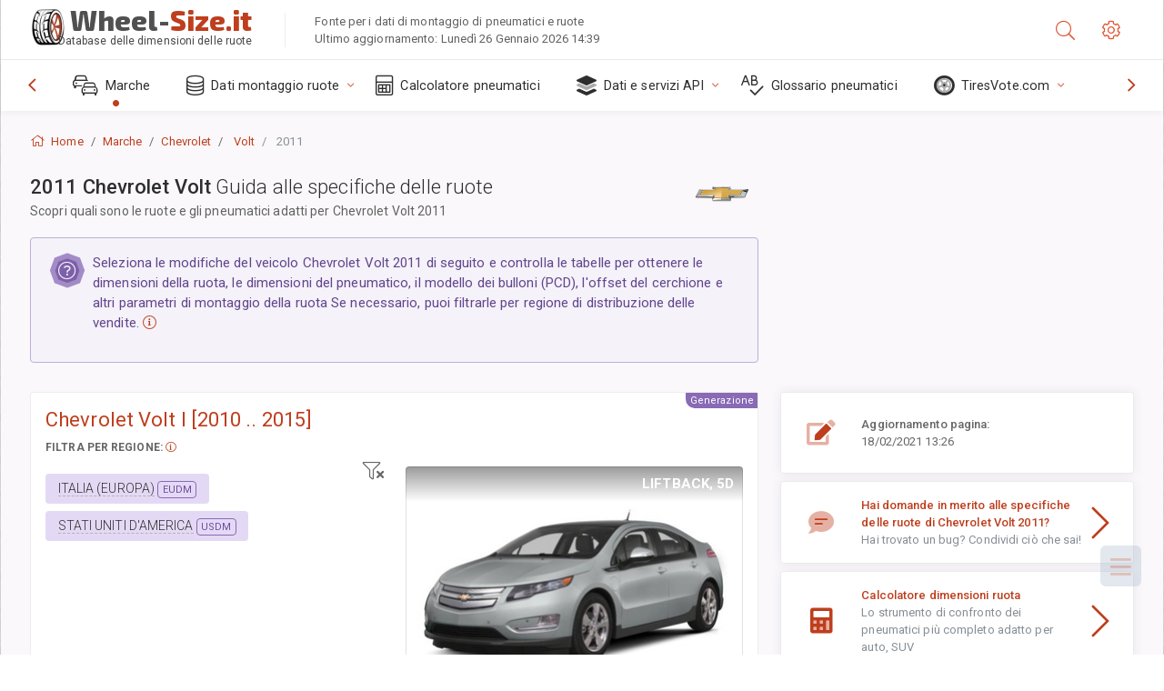

--- FILE ---
content_type: text/html; charset=utf-8
request_url: https://wheel-size.it/size/chevrolet/volt/2011/
body_size: 37341
content:



<!DOCTYPE html>
<html lang="it">
<head>
    <title>2011 Chevrolet Volt - Dimensioni di ruote e pneumatici, PCD, offset e specifiche dei cerchioni | Wheel-Size.it</title>

    <meta charset="utf-8"/>
    <meta http-equiv="X-UA-Compatible" content="IE=edge">
    <meta name="msapplication-tap-highlight" content="no">
    <meta name="viewport" content="width=device-width, initial-scale=1, shrink-to-fit=no, user-scalable=no, minimal-ui">
    <!-- Call App Mode on ios devices -->
    <meta name="apple-mobile-web-app-capable" content="yes"/>
    <meta name="robots" content="index, follow"/>
    <meta name="revisit-after" content="14 days"/>

    <meta name="description" content="Dimensioni delle ruote, PCD, offset e altre specifiche come distanza fori, filettatura (THD), centraggio (CB), ecc, livelli di assetto per Chevrolet Volt 2011. Dati di montaggio pneumatici e ruote. Attrezzatura originale e altre opzioni."/>
    <meta name="keywords" content=""/>

    <!-- search engines verification codes -->
    <meta name="msvalidate.01" content="3EEBDB6187F3428FB33DD2B62E7E007F"/>
    <meta name='yandex-verification' content='58286f17fffb3c72'/>
    
    <!-- end search engines verification codes end-->

    
    <script async src="//pagead2.googlesyndication.com/pagead/js/adsbygoogle.js"></script>
    <script>
        (adsbygoogle = window.adsbygoogle || []).push({
            google_ad_client: "ca-pub-6541539878944517",
            enable_page_level_ads: true
        });
    </script>
    

    
    
    
    <meta property="og:type" content="website"/>
    <meta property="fb:admins" content="100001123248123"/>
    <meta property="og:url" content="//wheel-size.it/size/chevrolet/volt/2011/"/>
    <meta property="og:site_name" content="Wheel-Size.it"/>

    <meta property="og:title" content="2011 Chevrolet Volt - Dimensioni di ruote e pneumatici, PCD, offset e specifiche dei cerchioni"/>
    <meta property="og:description" content="Dimensioni delle ruote, PCD, offset e altre specifiche come distanza fori, filettatura (THD), centraggio (CB), ecc, livelli di assetto per Chevrolet Volt 2011. Dati di montaggio pneumatici e ruote. Attrezzatura originale e altre opzioni.">
    <meta property="car:image" content="https://cdn.wheel-size.com/automobile/body/chevrolet-volt-2010-2015-1766413986.8366585.jpg"/>
    <meta property="car:title" content="Chevrolet Volt 2011"/>

    
    <meta property="og:image" content="https://cdn.wheel-size.com/automobile/body/chevrolet-volt-2010-2015-1766413986.8366585.jpg"/>



    <link rel="shortcut icon" href="/static/img/icons/favicon.ico"/>
    <link rel="home" href="/"/>

    
        <!-- base css -->
        <link id="vendorsbundle" rel="stylesheet" media="screen, print" href="/static/v2/css/A.vendors.bundle.css,qv2.pagespeed.cf.F4-IHlFEYd.css"><!-- smartadmin classes 254kb  / 187 -->
        <link id="appbundle" rel="stylesheet" media="screen, print" href="/static/v2/css/A.app.bundle.css.pagespeed.cf.XfIbSJtNTe.css"><!-- 245 / 144 kb -->
        <link rel="stylesheet" media="screen, print" href="/static/v2/3rd-party/fontawesome5/css/A.all.min.css.pagespeed.cf.ekPGEx00Ek.css"><!-- 173 kb -->
        <link id="mytheme" rel="stylesheet" media="screen, print" href="#">
        <link id="myskin" rel="stylesheet" media="screen, print" href="/static/v2/css/skins/A.skin-master.css.pagespeed.cf.pP_72WqnDW.css"><!-- 8kb -->
        <link rel="stylesheet" media="screen, print" href="/static/v2/css/themes/A.cust-theme-ws.css,qv5.pagespeed.cf.RwmLhI-sGb.css"><!-- color, scheme 99kb / 52 -->
        <link rel="stylesheet" href="/static/v2/css/swiper/A.swiper-bundle.min.css.pagespeed.cf.zafby5TnT4.css"><!-- v 6.3.1, 13.6kb -->
        <link rel="stylesheet" href="/static/v2/css/select2/A.select2.min.css.pagespeed.cf.mV84ukiySX.css"><!-- 16kb -->

        <link rel="stylesheet" media="screen, print" href="/static/v2/css/A.custom.css,,qv9+sprite.css,,qv2,Mcc.PiR3MONidb.css.pagespeed.cf.q7DzNXzya3.css">
        
        <link rel="preconnect" href="https://fonts.googleapis.com">
        <link rel="preconnect" href="https://fonts.gstatic.com" crossorigin>
        <link href="https://fonts.googleapis.com/css2?family=Exo+2:wght@800&family=Roboto+Mono:wght@400;500&display=swap" rel="stylesheet">

    





    

    <!-- Finder styles -->
    <style>#wheel_form .precision-select{position:absolute;left:57px;top:4px;display:none;padding:4px 0;z-index:100}#wheel_form .precision-select .plus-minus{font-size:15px;margin-right:7px;display:block;height:22px;float:left}#wheel_form .precision-select select{width:43px;height:22px;padding:0}</style>

    <link rel="apple-touch-icon" sizes="57x57" href="/static/v2/img/favicon/xapple-icon-57x57.png.pagespeed.ic.9SrS2NYO98.webp">
    <link rel="apple-touch-icon" sizes="60x60" href="/static/v2/img/favicon/xapple-icon-60x60.png.pagespeed.ic.P0iuOjLT8r.webp">
    <link rel="apple-touch-icon" sizes="72x72" href="/static/v2/img/favicon/xapple-icon-72x72.png.pagespeed.ic.UQGP6SV-Yo.webp">
    <link rel="apple-touch-icon" sizes="76x76" href="/static/v2/img/favicon/xapple-icon-76x76.png.pagespeed.ic.6bH_3MaKzp.webp">
    <link rel="apple-touch-icon" sizes="114x114" href="/static/v2/img/favicon/xapple-icon-114x114.png.pagespeed.ic._lgSDAE1Fn.webp">
    <link rel="apple-touch-icon" sizes="120x120" href="/static/v2/img/favicon/xapple-icon-120x120.png.pagespeed.ic.dR_r0bO_4d.webp">
    <link rel="apple-touch-icon-precomposed" href="/static/v2/img/favicon/xapple-icon-120x120.png.pagespeed.ic.dR_r0bO_4d.webp">
    <link rel="apple-touch-icon" sizes="144x144" href="/static/v2/img/favicon/xapple-icon-144x144.png.pagespeed.ic.tKyv2qopM4.webp">
    <link rel="apple-touch-icon" sizes="152x152" href="/static/v2/img/favicon/xapple-icon-152x152.png.pagespeed.ic.isAR7-CBII.webp">
    <link rel="apple-touch-icon" sizes="180x180" href="/static/v2/img/favicon/xapple-icon-180x180.png.pagespeed.ic.BtJfsgrsxh.webp">
    <link rel="icon" type="image/png" sizes="192x192" href="/static/v2/img/favicon/xandroid-icon-192x192.png.pagespeed.ic.vfvSCcyZTt.webp">
    <link rel="icon" type="image/png" sizes="32x32" href="/static/v2/img/favicon/xfavicon-32x32.png.pagespeed.ic.ow39oM4WP2.webp">
    <link rel="icon" type="image/png" sizes="96x96" href="/static/v2/img/favicon/xfavicon-96x96.png.pagespeed.ic.qMKeZEKS1-.webp">
    <link rel="icon" type="image/png" sizes="16x16" href="/static/v2/img/favicon/xfavicon-16x16.png.pagespeed.ic.Dpm9Nvi6nh.webp">
    <link rel="manifest" href="/static/v2/img/favicon/manifest.json">
    <meta name="msapplication-TileColor" content="#ffffff">
    <meta name="msapplication-TileImage" content="/static/v2/img/favicon/ms-icon-144x144.png">
    <meta name="theme-color" content="#ffffff">




    
        <link href="https://www.wheel-size.com/size/chevrolet/volt/2011/" rel="alternate" hreflang="x-default"/>
        <link href="https://razmerkoles.ru/size/chevrolet/volt/2011/" rel="alternate" hreflang="ru"/>
        <link href="https://llantasneumaticos.com/size/chevrolet/volt/2011/" rel="alternate" hreflang="es"/>
        <link href="https://jantes-e-pneus.com/size/chevrolet/volt/2011/" rel="alternate" hreflang="pt-BR"/>
        <link href="https://taille-pneu.com/size/chevrolet/volt/2011/" rel="alternate" hreflang="fr"/>
        <link href="https://wheel-size.cn/size/chevrolet/volt/2011/" rel="alternate" hreflang="zh-Hant"/>
        <link href="https://reifen-groessen.de/size/chevrolet/volt/2011/" rel="alternate" hreflang="de"/>
        <link href="https://wheel-size.jp/size/chevrolet/volt/2011/" rel="alternate" hreflang="ja"/>
        <link href="https://wheel-size.it/size/chevrolet/volt/2011/" rel="alternate" hreflang="it"/>
        <link href="https://wheel-size.gr/size/chevrolet/volt/2011/" rel="alternate" hreflang="el"/>
        <link href="https://wheel-size.kr/size/chevrolet/volt/2011/" rel="alternate" hreflang="ko"/>
        <link href="https://wheel-size.my/size/chevrolet/volt/2011/" rel="alternate" hreflang="ms"/>
        <link href="https://wheel-size.com.tr/size/chevrolet/volt/2011/" rel="alternate" hreflang="tr"/>
        <link href="https://wheel-thai.com/size/chevrolet/volt/2011/" rel="alternate" hreflang="th"/>
        <link href="https://wheel-arabia.com/size/chevrolet/volt/2011/" rel="alternate" hreflang="ar"/>
        <link href="https://rozmiary-opon.pl/size/chevrolet/volt/2011/" rel="alternate" hreflang="pl"/>
    

    
    

    <style>table.table-ws tbody tr td{position:relative}table.table-ws tbody tr td .tire-calc-link{white-space:nowrap}table.table-ws tbody tr td .tire-calc-link a:hover{text-decoration:none}table.table-ws tbody tr td .tire-calc-link span.mark-calc{color:#333;font-weight:normal}table.table-ws tbody tr td .tire-calc-link span.oem{color:#333;font-size:10px;font-weight:normal;display:none;margin:0 3px;border-bottom:1px dashed #333}table.table-ws tbody tr td .tire-calc-link span.link{display:none;margin:0 0 0 3px}table.table-ws tbody tr td .tire-calc-link.active span.mark-calc{color:#be3e1d;font-weight:bold}table.table-ws tbody tr td .tire-calc-link.active span.oem{display:initial}table.table-ws tbody tr td .tire-calc-link.active .icon-bookmark-empty:before{content:"\f02e"}table.table-ws tbody tr td .tire-calc-link.oem span.oem{color:#be3e1d;font-weight:bold;border-bottom:0 dashed #333}table.table-ws tbody tr td .tire-calc-link.oem span.link{display:initial}</style>
    <link href="/static/3rdparty/mashajs/css/v2/A.custom-masha.css.pagespeed.cf.YClnDaPvyU.css" rel="stylesheet">
    <style>.image-desc{padding:10px;text-align:right;background-image:linear-gradient(rgba(0,0,0,.4),rgba(0,0,0,0));border-radius:4px;color:#fff;text-transform:uppercase;font-weight:bold}.carousel-caption.carousel-caption-top{position:absolute;right:0;left:0;max-height:30px;padding-top:0;padding-bottom:0;color:#fff;text-align:center;top:0}.is-pinned .panel-hdr{height:30px;border-bottom:1px solid #3e4c59;border-radius:0 0 16px 16px;box-shadow:0 4px 13px 0 #3e4c59;animation-name:example;animation-duration:1s;animation-timing-function:linear}.is-pinned .panel-hdr h2{line-height:100%}.is-pinned.panel{border:0 solid rgba(0,0,0,.09);background-color:transparent;transition:inherit!important}@keyframes example {
            from {min-height: 3rem!important;}
            to {min-height: 2rem!important;}
        }.panel-hdr-trim-name{font-weight:bold}.panel-hdr-text{position:relative;top:-3px}.region-trim.panel-collapsed .panel-hdr{color:#d3c8c8}.region-trim.panel-collapsed .color-info-400{color:#b39ed0}.region-trim:not(.panel-collapsed) .panel-hdr-trim-name, .region-trim.panel-collapsed:hover .panel-hdr-trim-name {color:#6e4e9e}.region-trim.panel-collapsed:hover .panel-hdr{color:inherit}.region-trim.panel-collapsed .border-info{border-color:#a79e9e!important}.region-engine:hover .text-secondary{color:#000!important;border-color:#000!important}.engines-list-header .region{cursor:pointer;text-decoration:none;border-bottom:1px dashed #fff}.engines-list-header h2{line-height:100%}.panel:not(.panel-collapsed) .fa-chevron-down {display:none}.panel.panel-collapsed .fa-chevron-up{display:none}.block-fitment{background:#fcfaff}.highlighted .block-fitment{background:inherit}</style>
    <style>.page-inner{min-height:50vh}</style>



    

    

    

    <script>
        (function (i, s, o, g, r, a, m) {
            i['GoogleAnalyticsObject'] = r;
            i[r] = i[r] || function () {
                (i[r].q = i[r].q || []).push(arguments)
            }, i[r].l = 1 * new Date();
            a = s.createElement(o),
                    m = s.getElementsByTagName(o)[0];
            a.async = 1;
            a.src = g;
            m.parentNode.insertBefore(a, m)
        })(window, document, 'script', '//www.google-analytics.com/analytics.js', 'ga');
        var domains = [
            'www.wheel-size.com',
            'razmerkoles.ru',
            'llantasneumaticos.com',
            'jantes-e-pneus.com',
            'taille-pneu.com',
            'wheel-size.cn',
            'reifen-groessen.de',
            'wheel-size.it',
            'wheel-size.jp',
            'wheel-arabia.com',
            'wheel-size.gr',
            'wheel-size.kr',
            'wheel-size.my',
            'rozmiary-opon.pl',
            'wheel-thai.com',
            'wheel-size.com.tr'
        ];

        ga('create', 'UA-35890489-1', 'auto', {'allowLinker': true});
        ga('require', 'linker');
        
            ga('linker:autoLink', domains.filter(function (item) {
                return item !== 'wheel-size.it'
            }));
        
        ga('send', 'pageview');

    </script>

    



    

    

    

    
    <link rel="canonical" href="https://wheel-size.it/size/chevrolet/volt/2011/"/>

</head>

    <body class="mod-bg-1 mod-main-boxed mod-skin-light nav-function-top  site-it">
    <!-- DOC: script to save and load page settings -->
    <script>
    /**
     *    This script should be placed right after the body tag for fast execution
     *    Note: the script is written in pure javascript and does not depend on thirdparty library
     **/
    'use strict';

    var classHolder = document.getElementsByTagName("BODY")[0],
        /**
         * Load from localstorage
         **/
        themeSettings = (localStorage.getItem('themeSettings')) ? JSON.parse(localStorage.getItem('themeSettings')) :
            {},
        themeURL = themeSettings.themeURL || '',
        themeOptions = themeSettings.themeOptions || '',
        themeMarket = themeSettings.themeMarket || '',
        systemOutput = themeSettings.systemOutput || '',
        showCalculatedColumns = themeSettings.showCalculatedColumns || '';
    /**
     * Load theme options
     **/
    if (themeSettings.themeOptions) {
        classHolder.className = themeSettings.themeOptions;
        //console.log("%c✔ Theme settings loaded", "color: #148f32");
    } else {
        console.log("%c✔ Heads up! Theme settings is empty or does not exist, loading default settings...", "color: #ed1c24");
    }

    //if (themeSettings.themeURL && !document.getElementById('mytheme')) {
    //    var cssfile = document.createElement('link');
    //    cssfile.id = 'mytheme';
    //    cssfile.rel = 'stylesheet';
    //    cssfile.href = themeURL;
    //    document.getElementsByTagName('head')[0].appendChild(cssfile);

    //} else if (themeSettings.themeURL && document.getElementById('mytheme')) {
    //    document.getElementById('mytheme').href = themeSettings.themeURL;
    //}

    if (themeSettings.systemOutput) {
        if (themeSettings.systemOutput === "imperial"){
            document.body.classList.add("system-imperial");
        }
    }

    if (themeSettings.themeMarket) {
        if (themeSettings.themeMarket){
            document.body.setAttribute("pmChoice", themeSettings.themeMarket);
        }
    }

    if (themeSettings.showCalculatedColumns) {
        if (themeSettings.showCalculatedColumns){
            document.body.classList.add("additional-columns");
        }
    }

    /**
     * Save to localstorage
     **/
    var saveSettings = function (typeSystemOutput='metric') {
        themeSettings.themeOptions = String(classHolder.className).split(/[^\w-]+/).filter(function (item) {
            return /^(nav|header|footer|mod|display)-/i.test(item);
        }).join(' ');
        if (document.getElementById('mytheme')) {
            themeSettings.themeURL = document.getElementById('mytheme').getAttribute("href");
        }
        themeSettings.systemOutput = typeSystemOutput;
        //themeSettings.showCalculatedColumns =
        localStorage.setItem('themeSettings', JSON.stringify(themeSettings));
    }

    var saveOnlyParamSetting = function (param, value) {
        themeSettings = (localStorage.getItem('themeSettings')) ? JSON.parse(localStorage.getItem('themeSettings')) :
            {};
        themeSettings[param] = value;
        localStorage.setItem('themeSettings', JSON.stringify(themeSettings));
    }
    /**
     * Reset settings
     **/
    var resetSettings = function () {

        localStorage.setItem("themeSettings", "");
    }

</script>



    <div class="page-wrapper">
        <div class="page-inner">
            <!-- BEGIN Left Aside -->
            <aside class="page-sidebar">
                
    <!--
    <div class="page-logo">
        <a href="#" class="page-logo-link press-scale-down d-flex align-items-center position-relative"
           data-toggle="modal" data-target="#modal-shortcut">
            <img src="static/images/ws-logo-40.png" alt="" aria-roledescription="logo">
            <span class="page-logo-text mr-1">Wheel-Size.com</span>

        </a>
    </div>
    -->
    <!-- DOC: nav menu layout change shortcut -->
    <div class="hidden-lg-up dropdown-icon-menu position-relative pl-4 pt-3">
        <a href="#" class="alert-primary btn js-waves-off" data-action="toggle" data-class="mobile-nav-on" title="Nascondi navigazione">
            <i class="fal fa-times"></i>
        </a>
    </div>
    <!-- BEGIN PRIMARY NAVIGATION -->
    <nav id="js-primary-nav" class="primary-nav" role="navigation">
        
    <ul id="js-nav-menu" class="nav-menu">
        <li class="nav-title">Menu e opzioni</li>
        <li class="active">
            <a href="/size/" title="Scopri le dimensioni degli pneumatici per il tuo veicolo">
                <i class="fal fa-cars"></i>
                <span class="nav-link-text">Marche</span>
                <span class="dl-ref bg-primary-500 hidden-nav-function-minify hidden-nav-function-top">150+</span>
            </a>
        </li>
        <li class="">
            <a href="#" title="Dati montaggio ruote">
                <i class="fal fa-database"></i>
                <span class="nav-link-text">Dati montaggio ruote</span>
            </a>
            <ul>
                <li>
                    <a href="/pcd/" title="Trova i veicoli corrispondenti in base al modello di bullone" data-filter-tags="">
                        <span class="nav-link-text">Modelli bullone</span>
                    </a>
                </li>
                <li>
                    <a href="/tire/" title="Trova i veicoli corrispondenti in base alle dimensioni degli pneumatici" data-filter-tags="">
                        <span class="nav-link-text">Pneumatici</span>
                    </a>
                </li>
            </ul>
        </li>
        <li class="">
            <a href="/calc/" title="Calcolatore pneumatici">
                <i class="fal fa-calculator"></i>
                <span class="nav-link-text">Calcolatore pneumatici</span>
            </a>
        </li>








        
        <li>
            <a href="#" title="API specifiche ruote">
                <i class="fad fa-layer-group"></i>
                <span class="nav-link-text">Dati e servizi API </span>
            </a>
            <ul>
                <li>
                    <a href="https://developer.wheel-size.com/" title="API specifiche ruote" data-filter-tags="">
                        <span class="nav-link-text">API specifiche ruote <i class="fal fa-external-link"></i></span>
                    </a>
                </li>
                <li>
                    <a href="https://api.wheel-size.com/v1/swagger/" title="" data-filter-tags="">
                        <span class="nav-link-text">Specific API aperta <i class="fal fa-external-link"></i></span>
                    </a>
                </li>
                <li>
                    <a href="https://services.wheel-size.com/" title="" data-filter-tags="">
                        <span class="nav-link-text">Widget per il tuo sito web <i class="fal fa-external-link"></i></span>
                    </a>
                </li>
            </ul>
        </li>
        <li class="">
            <a href="/glossary/" title="Glossario pneumatici" data-filter-tags="">
                <i class="fal fa-spell-check"></i>
                <span class="nav-link-text">Glossario pneumatici</span>
            </a>
        </li>

        <li>
            <a href="#" title="TiresVote.com">
                <i class="fad fa-tire"></i>
                <span class="nav-link-text">TiresVote.com</span>
            </a>
            <ul>
                <li>
                    <a href="https://tiresvote.com/tests/" title="Test pneumatici professionale" data-filter-tags="">
                        <span class="nav-link-text">Test pneumatici professionale <i class="fal fa-external-link"></i></span>
                    </a>
                </li>
                <li>
                    <a href="https://tiresvote.com/top-charts/" title="Classificazione pneumatici" data-filter-tags="">
                        <span class="nav-link-text">Classificazione pneumatici <i class="fal fa-external-link"></i></span>
                    </a>
                </li>
                <li>
                    <a href="https://tiresvote.com/filter/" title="Ricerca pneumatici avanzata" data-filter-tags="">
                        <span class="nav-link-text">Ricerca pneumatici avanzata <i class="fal fa-external-link"></i></span>
                    </a>
                </li>
                <li>
                    <a href="https://tiresvote.com/catalog/" title="Marche di pneumatico" data-filter-tags="">
                        <span class="nav-link-text">Marche di pneumatico <i class="fal fa-external-link"></i></span>
                    </a>
                </li>
            </ul>
        </li>
    </ul>

    </nav>
    <!-- END PRIMARY NAVIGATION -->
    <!-- NAV FOOTER -->
    <div class="nav-footer shadow-top">
        <a href="#" onclick="return false;" data-action="toggle" data-class="nav-function-minify" class="hidden-md-down">
            <i class="ni ni-chevron-right"></i>
            <i class="ni ni-chevron-right"></i>
        </a>
        <ul class="list-table m-auto nav-footer-buttons">
            <li>
                <a href="mailto:info@wheel-size.com" data-toggle="tooltip" data-placement="top" title="Email">
                    <i class="fal fa-envelope"></i>
                </a>
            </li>
        </ul>
    </div>
    <!-- END NAV FOOTER -->

            </aside>
            <!-- END Left Aside -->
            <div class="page-content-wrapper">
                <!-- BEGIN Page Header -->
                <header class="page-header">
                    

    <!-- DOC: mobile button appears during mobile width -->
    <div class="hidden-lg-up">
        <a href="#" class="alert-primary btn press-scale-down" data-action="toggle" data-class="mobile-nav-on">
            <i class="ni ni-menu"></i>
        </a>
    </div>

    <!-- we need this logo when user switches to nav-function-top -->
    <div class="page-logo position-relative" style="top:-7px;">
        <a href="/" title="Home" class="page-logo-link press-scale-down d-flex align-items-center position-relative">
            <img src="/static/v2/images/xws-logo-200.png.pagespeed.ic.ylEagnU7oq.webp" alt="" aria-roledescription="logo" class="position-relative" style="top:4px;">
            <span class="mx-1 fs-xxl ws-logo"><span>Wheel-</span>Size.it</span>
            <span style="bottom:-8px;" class="ws-logo-below position-absolute fs-xs opacity-100 pos-bottom pos-right mr-1 mt-n2 color-fusion-300">Database delle dimensioni delle ruote</span>
        </a>
    </div>


    <div class="pl-5 color-fusion-100 about-ws">
        <div class="">Fonte per i dati di montaggio di pneumatici e ruote</div>
        <div class="d-none d-sm-block">Ultimo aggiornamento: Lunedì 26 Gennaio 2026 14:39</div>
    </div>
    <div class="ml-auto d-flex">
        <!-- activate app search icon (mobile) -->
        <div class="">
            <a id="search-drop" class="header-icon cursor-pointer " title="Modulo di ricerca per modello di veicolo, dimensione di pneumatici o cerchi" data-toggle="collapse" href="#collapseSearch" data-target="#collapseSearch" role="button" aria-expanded="false" aria-controls="collapseSearch">
                <i class="fal fa-search"></i>
            </a>
        </div>
        <!-- app settings -->
        <div>
            <a href="#" class="cursor-pointer header-icon" data-toggle="modal" data-target=".js-modal-settings">
                <i class="fal fa-cog"></i>
            </a>
        </div>
    </div>


                </header>
                <!-- END Page Header -->

                <!-- BEGIN Page Content -->
                <!-- the #js-page-content id is needed for some plugins to initialize -->
                <main id="js-page-content" role="main" class="page-content ">
                    <div class="collapse " id="collapseSearch" style="">
                        
    <div class="bg-white border-faded rounded p-sm-3 p-0 ws-xs-inherit mb-4">
        <h4>
            <span>Modulo di ricerca per modello di veicolo, dimensione di pneumatici o cerchioni</span>
            <small>Seleziona una scheda in basso per ottenere informazioni montaggio per il veicolo oppure per trovare i veicoli che corrispondono ai criteri selezionati.</small>
        </h4>
        <div id="finder">
            

                            <ul class="nav nav-tabs ws-search-tabs" role="tablist">
                                <li class="nav-item">
                                    <a class="nav-link active font-weight-normal px-2 px-sm-3 px-md-3" title="le ruote adatte all'auto" data-toggle="tab" href="#tab_borders_icons-1" role="tab" aria-selected="true"><span class="text-uppercase">Per veicolo</span> <span class="hidden-sm-down d-block font-weight-light text-truncate-lg text-truncate">le ruote adatte all'auto</span></a>
                                </li>
                                <li class="nav-item">
                                    <a class="nav-link font-weight-normal px-2 px-sm-3 px-md-3" title="quali veicoli utilizzano quel tipo di pneumatici" data-toggle="tab" href="#tab_borders_icons-2" role="tab" aria-selected="false"><span class=" text-uppercase">Per dimensioni di pneumatici</span> <span class=" hidden-sm-down d-block font-weight-light text-truncate-lg text-truncate">quali veicoli utilizzano quel tipo di pneumatici</span></a>
                                </li>
                                <li class="nav-item">
                                    <a class="nav-link font-weight-normal px-2 px-sm-3 px-md-3" title="quali veicoli utilizzano quel tipo di cerchione" data-toggle="tab" href="#tab_borders_icons-3" role="tab" aria-selected="false"><span class="text-uppercase">Per dimensioni del cerchione</span> <span class="hidden-sm-down d-block font-weight-light text-truncate-lg text-truncate">quali veicoli utilizzano quel tipo di cerchione</span></a>
                                </li>
                            </ul>
                            <div class="tab-content py-3 px-0 px-sm-3">
                                <div class="tab-pane fade active show" id="tab_borders_icons-1" role="tabpanel">
                                    


<h6>Specifica marca, anno e modello per trovare il tipo di ruote corrispondenti:</h6>
<form id="vehicle_form" action="/finder/search/by_model/" method="get" class="wheel-form">
    <div class="row">
        <div class="col-sm-3 pb-2">
            <select id="auto_vendor" name="make" class="js-select2-icons form-control w-100 selectpicker bootstrap-select" data-text="Marca">
                <option selected="selected" value="">Marca</option>
            </select>
        </div>
        <div class="col-sm-2 pb-2">
            <select id="auto_year" name="year" class="select2 form-control w-100 selectpicker bootstrap-select" disabled>
                <option selected="selected" value="">Anno</option>
            </select>
        </div>
        <div class="col-sm-3 pb-2">
            <select id="auto_model" name="model" class="select2 form-control w-100 selectpicker bootstrap-select" disabled>
                <option selected="selected" value="">Modello</option>
            </select>
        </div>
        <div class="col-sm-1">
            <i class="fa-3x finder-redirecting fad fa-tire d-none"></i>
        </div>
    </div>
</form>

                                </div>
                                <div class="tab-pane fade" id="tab_borders_icons-2" role="tabpanel">
                                    <div class="tire-form-pane tire-metric">
                                        


    <div class="float-right pb-2 ml-2">
        <a class="change-system text-nowrap" href="#">
            <span class="color-fusion-500 opacity-50 hidden-sm-down" style="border-bottom: 1px dashed #ddd;">Passa al sistema di dimensionamento dei pneumatici LT-High Flotation</span>
            <span class="color-fusion-500 opacity-50 hidden-md-up" style="border-bottom: 1px dashed #ddd;">LT-High Flotation</span>
            <i class="fad fa-exchange"></i>
        </a>
    </div>
    <h6>Specifica i valori per i campi sottostanti per trovare i veicoli corrispondenti:</h6>
    <div class="clearfix"></div>


<form id="tire_form" action="/finder/search/by_tire/" method="get" class="wheel-form">


    <div class="row">
        <div class="col-sm-3 pb-2">
            <select class="select2 form-control w-100 selectpicker bootstrap-select" id="tf_tire_width" name="tire_width">
                <option selected="selected" value="">Larghezza pneumatico</option>
            </select>
        </div>
        <div class="col-sm-3 pb-2">
            <select class="select2 form-control w-100 selectpicker bootstrap-select" id="tf_aspect_ratio" name="aspect_ratio" disabled>
                <option selected="selected" value="">Rapporto di aspetto</option>
            </select>
        </div>
        <div class="col-sm-3 pb-2">
            <select class="select2 form-control w-100 selectpicker bootstrap-select" id="tf_rim_diameter" name="rim_diameter" disabled>
                <option selected="selected" value="">Diametro cerchione</option>
            </select>
        </div>
    </div>

</form>

<!-- block below appears only after successful search -->
<div class="ajax-result" id="ajax-tab-2"></div>

                                    </div>
                                    <div class="tire-form-pane tire-flotation d-none">
                                        



<form id="tire_form_hf" action="/finder/search/by_hf_tire/" method="get" class="wheel-form">
    <div class="float-right pb-2">
        <a class="change-system float-right" href="#">
            <span class="color-fusion-500 opacity-50 hidden-sm-down" style="border-bottom: 1px dashed #ddd;">Passa al sistema di dimensionamento pneumatici metrico ISO</span>
            <span class="color-fusion-500 opacity-50 hidden-md-up" style="border-bottom: 1px dashed #ddd;">ISO Metric</span>
            <i class="fad fa-exchange"></i>
        </a>
    </div>
    <h6 class="title">Specifica i valori per i campi sottostanti per trovare i veicoli corrispondenti:</h6>

    <div class="row">
        <div class="col-sm-3 pb-2">
        <select class="select2 form-control w-100 selectpicker bootstrap-select" id="tf_tire_diameter" name="tire_diameter">
            <option selected="selected" value="">Diametro pneumatico</option>
        </select>
        </div>
        <div class="col-sm-3 pb-2">
            <select class="select2 form-control w-100 selectpicker bootstrap-select" id="tf_tire_section_width" name="tire_section_width" disabled>
                <option selected="selected" value="">Larghezza pneumatico</option>
            </select>
        </div>
        <div class="col-sm-3 pb-2">
            <select class="select2 form-control w-100 selectpicker bootstrap-select" id="tf_rim_diameter_hf" name="rim_diameter_hf" disabled>
                <option selected="selected" value="">Diametro cerchione</option>
            </select>
        </div>

    </div>
</form>

<!-- block below appears only after successful search -->
<div class="ajax-result" id="ajax-tab-4"></div>

                                    </div>
                                </div>
                                <div class="tab-pane fade" id="tab_borders_icons-3" role="tabpanel">
                                    


<form id="wheel_form" action="/finder/search/by_rim/" method="get" class="wheel-form">
    <h6>Specifica i valori per i campi sottostanti per trovare i veicoli corrispondenti:</h6>

    <div class="row ">
        <div class="col-sm-2 pb-2">
            <select class="select2 form-control w-100 selectpicker bootstrap-select" id="wf_rim_diameter" name="rim_diameter">
                <option selected="selected" value="">Diametro cerchione</option>
            </select>
        </div>
        <div class="col-sm-2 pb-2">
            <select class="select2 form-control w-100 selectpicker bootstrap-select" id="wf_rim_width" name="rim_width" disabled>
                <option selected="selected" value="">Larghezza cerchione</option>
            </select>
        </div>
        <div class="col-sm-2 pb-2">
            <select class="select2 form-control selectpicker bootstrap-select" id="wf_offset" name="offset" disabled>
                <option selected="selected" value="">Offset</option>
            </select>

            <div class="precision-select offset-precision">
                <input type="hidden" name="offset_min"/>
                <input type="hidden" name="offset_max"/>

                <span class="plus-minus">±</span>
                <select name="offset_precision">
                    <option value="0" selected="selected">0</option>
                    <option value="1">1</option>
                    <option value="2">2</option>
                    <option value="3">3</option>
                    <option value="4">4</option>
                    <option value="5">5</option>
                    <option value="6">6</option>
                    <option value="7">7</option>
                    <option value="8">8</option>
                    <option value="9">9</option>
                    <option value="10">10</option>
                    <option value="15">15</option>
                    <option value="20">20</option>
                    <option value="30">30</option>
                    <option value="50">50</option>
                </select>
            </div>
        </div>


        <div class="col-sm-2 pb-2">
            <select class="select2 form-control selectpicker bootstrap-select" id="wf_cb" name="cb" disabled>
                <option selected="selected" value="">Centraggio</option>
            </select>

            <div class="precision-select cb-precision">
                <input type="hidden" name="cb_min"/>
                <input type="hidden" name="cb_max"/>

                <span class="plus-minus">±</span>
                <select name="cb_precision">
                    <option value="0" selected="selected">0</option>
                    <option value="1">1</option>
                    <option value="2">2</option>
                    <option value="3">3</option>
                    <option value="4">4</option>
                    <option value="5">5</option>
                    <option value="6">6</option>
                    <option value="7">7</option>
                    <option value="8">8</option>
                    <option value="9">9</option>
                    <option value="10">10</option>
                    <option value="15">15</option>
                    <option value="20">20</option>
                    <option value="30">30</option>
                    <option value="50">50</option>
                </select>
            </div>
        </div>
        <div class="col-sm-2 pb-2">
            <select class="select2 form-control w-100 selectpicker bootstrap-select" id="wf_bolt_pattern" name="bolt_pattern" disabled>
                <option selected="selected" value="">Distanza fori</option>
            </select>
        </div>
    </div>
</form>
<div class="ajax-result" id="ajax-tab-3"></div>

                                </div>
                            </div>

        </div>
    </div>


                    </div>

                    
    <div class="row">
        <div class="col-md-12 col-sm-12 col-lg-12">
            <ol class="breadcrumb page-breadcrumb" itemscope itemtype="https://schema.org/BreadcrumbList">
                <li class="breadcrumb-item" itemscope itemtype="https://schema.org/ListItem" itemprop="itemListElement"><a itemprop="item" href="/"><i class="fal fa-home mr-1 fs-md"></i> <span itemprop="name">Home</span></a>
                    <meta itemprop="position" content="1"/>
                </li>
                <li class="breadcrumb-item" itemscope itemtype="https://schema.org/ListItem" itemprop="itemListElement"><a itemprop="item" href="/size/"><span itemprop="name">Marche</span></a>
                    <meta itemprop="position" content="2"/>
                </li>
                <li class="breadcrumb-item" itemscope itemtype="https://schema.org/ListItem" itemprop="itemListElement"><a itemprop="item" href="/size/chevrolet/"><span itemprop="name">Chevrolet</span></a>
                    <meta itemprop="position" content="3"/>
                </li>
                <li class="breadcrumb-item" itemscope itemtype="https://schema.org/ListItem" itemprop="itemListElement">
                    <a itemprop="item" href="/size/chevrolet/volt/" title="Specifiche ruote per Volt Chevrolet"><span itemprop="name">Volt</span></a>
                    <meta itemprop="position" content="4"/>
                </li>
                <li class="breadcrumb-item active" itemscope itemtype="https://schema.org/ListItem" itemprop="itemListElement">
                    <span itemprop="name">2011</span>
                    <meta itemprop="position" content="5"/>
                </li>
            </ol>
        </div>
    </div>


                    

    <div class="row">
        <div class="col-md-12 col-sm-12 col-lg-8">
            <div class="subheader mb-3">
                <h1 class="subheader-title" id="title-header" data-site="wheel-size.it" data-model-name="Volt" data-model="volt" data-make-name="Chevrolet" data-make="chevrolet" data-year="2011" data-cartype="passenger">
                    <span class="fw-500">2011 Chevrolet Volt</span>
                    <span class="fw-300 d-block d-sm-inline">Guida alle specifiche delle ruote</span>
                    <small>Scopri quali sono le ruote e gli pneumatici adatti per Chevrolet Volt 2011</small>
                </h1>
                
                    <img src="https://cdn.wheel-size.com/automobile/manufacturer/chevrolet-1622187909.3255498.png" style="width:64px;" class="figure-img img-fluid rounded float-right float-sm-none mr-2" alt="Chevrolet"/>
                
            </div>
            <div class="hidden-md-up">
<script async src="https://pagead2.googlesyndication.com/pagead/js/adsbygoogle.js?client=ca-pub-6541539878944517" crossorigin="anonymous"></script>
<!-- WS-DATA-1 -->
<ins class="adsbygoogle" style="display:block" data-ad-client="ca-pub-6541539878944517" data-ad-slot="2299771101" data-ad-format="auto" data-full-width-responsive="true"></ins>
<script>
     (adsbygoogle = window.adsbygoogle || []).push({});
</script>
<div style="height:10px;"></div>
</div>

            
            <div class="alert alert-info fs-lg">
                <div class="d-flex flex-start w-100">
                    <div class="mr-2 hidden-sm-down">
                        <span class="icon-stack icon-stack-lg">
                            <i class="base-14 icon-stack-3x color-info-300"></i>
                            <i class="base-14 icon-stack-2x color-info-700 opacity-70"></i>
                            <i class="fal fa-question-circle icon-stack-1x text-white opacity-90"></i>
                        </span>
                    </div>
                    <div class="d-flex flex-fill">
                        <div class="flex-fill">
                            <div class="pb-3">
                                Seleziona le modifiche del veicolo Chevrolet Volt 2011 di seguito e controlla le tabelle per ottenere le dimensioni della ruota, le dimensioni del pneumatico, il modello dei bulloni (PCD), l'offset del cerchione e altri parametri di montaggio della ruota
                                
                                Se necessario, puoi filtrarle per regione di distribuzione delle vendite.
                                <i class="fal fa-info-circle cursor-pointer color-primary-500" data-title="Regione di vendita" data-toggle="popover-helper" data-placement="top" data-popover-content="#helper-regions"></i>

                            </div>

                        </div>
                    </div>
                </div>
            </div>
            


            
        </div>

        
    </div>



                    
    
    
        <div class="row">
            <div class="col-md-12 col-sm-12 col-lg-8" itemscope itemtype="http://schema.org/ItemPage">
                



    
    
    <div class="row">
        <div class="col-sm-12">
            <div class="position-relative">
                
                    
                        <div class="gen-item mb-5" id="gen-i-2010-2015-header">
                            <div class="row-eq-height">
                                <!-- GEN WITH REGIONS FILTER -->
                                




                                <div class="bg-white border-faded rounded p-sm-3 p-0 ws-xs-inherit position-relative">

                                        
                                            <a href="/size/chevrolet/volt/2010-2015/"><h2 id="generation-i-2010-2015" class="text-right-sm text-left fw-400">Chevrolet Volt <span class="text-nowrap">I [2010 .. 2015] </span></h2></a>
                                        

                                        <span class="hidden-sm-down badge bg-primary-500 position-absolute pos-top pos-right fw-400 mb-1" style="background-color: #886ab5; border-radius: 0; border-bottom-left-radius: 10px;">Generazione</span>

                                    <div class="mb-1 text-uppercase fs-xs font-weight-bold">Filtra per regione:
                                        <i class="fal fa-info-circle cursor-pointer color-primary-500" data-title="Regione di vendita" data-toggle="popover-helper" data-placement="top" data-popover-content="#helper-regions"></i>

                                    </div>
                                    <div class="panel-container show">
                                        <div class="panel-content">
                                            <div class="row">
                                                <div class="col-sm-6 order-2 order-sm-1">

                                                    <div class="float-right">
                                                        <div class="fa-layers fa-15x fa-fw remove-filters cursor-pointer position-relative" data-toggle="tooltip" data-original-title="Annulla filtro" data-generation="i-2010-2015">
                                                            <span class="fal fa-filter"></span>
                                                            <span class="fas fs-xs fa-times position-absolute" style="bottom: 5px; right: 0;"></span>
                                                        </div>
                                                    </div>



                                                    <!-- REGIONS-->
                                                    <div class="market-filter d-flex flex-wrap flex-row align-content-start  mt-3 mb-3 gen-i-2010-2015" data-generation="i-2010-2015">
                                                        
                                                        
                                                            
                                                                <div class="alert-info fs-md fw-300 text-uppercase item flex-auto mr-2 mb-2 btn-sm ajax-action color-fusion-500 waves-effect waves-themed region-eudm" data-region="eudm" data-regiontitle="Italia (Europa)" data-generation="i-2010-2015" data-toggle="popover_" data-trigger="hover" data-placement="top" data-html="true" data-content="<img src='[data-uri]' alt='Italia (Europa)' width='60'>" data-original-title="Italia (Europa)">
                                                                    <span class="ajax-link">Italia (Europa)</span>
                                                                    <span class="badge border border-info color-info-700 fw-400 fs-nano">EUDM</span>
                                                                </div>
                                                            
                                                        
                                                            
                                                                <div class="alert-info fs-md fw-300 text-uppercase item flex-auto mr-2 mb-2 btn-sm ajax-action color-fusion-500 waves-effect waves-themed region-usdm" data-region="usdm" data-regiontitle="Stati Uniti d&#x27;America" data-generation="i-2010-2015" data-toggle="popover_" data-trigger="hover" data-placement="top" data-html="true" data-content="<img src='[data-uri]' alt='Stati Uniti d&#x27;America' width='60'>" data-original-title="Stati Uniti d&#x27;America">
                                                                    <span class="ajax-link">Stati Uniti d&#x27;America</span>
                                                                    <span class="badge border border-info color-info-700 fw-400 fs-nano">USDM</span>
                                                                </div>
                                                            
                                                        
                                                    </div>
                                                    <!-- END REGIONS-->


                                                </div>

                                                <!-- GENERATION IMAGES -->
                                                <div class="col-sm-6 order-1 order-sm-2">
                                                    <div class="py-2 py-md-2 w-100">
                                                        
                                                            <div id="carouselGenerationCaptions-i" class="carousel carousel-fade slide" data-ride="carousel">
                                                                
                                                                <div class="carousel-inner">


                                                                    
                                                                        <div class="carousel-item active">
                                                                            
                                                                                
                                                                                    <img src="https://cdn.wheel-size.com/thumbs/bb/9f/bb9f6fd30e8087499830572f9c9624e4.jpg" class="d-block w-100 img-fluid img-thumbnail" alt="Chevrolet Volt I Liftback" title="Chevrolet Volt I [2010 .. 2015] ">
                                                                                
                                                                            
                                                                            <div class="carousel-caption carousel-caption-top">
                                                                                <h5 class="image-desc">Liftback, 5d</h5>
                                                                            </div>
                                                                        </div>
                                                                    
                                                                </div>
                                                                
                                                            </div>
                                                        

                                                    </div>
                                                </div>
                                                <!-- END GENERATION IMAGES -->
                                            </div>
                                        </div>
                                    </div>
                                </div>

                                <div class="clearfix"></div>
                                <div class="py-sm-3 py-1"></div>


                                <!-- GEN WITH REGIONS FILTER -->
                            </div>

                            <script async src="https://pagead2.googlesyndication.com/pagead/js/adsbygoogle.js?client=ca-pub-6541539878944517" crossorigin="anonymous"></script>
<!-- WS-DATA-2 -->
<ins class="adsbygoogle" style="display:block" data-ad-client="ca-pub-6541539878944517" data-ad-slot="9214348028" data-ad-format="auto"></ins>
<script>
     (adsbygoogle = window.adsbygoogle || []).push({});
</script>
<div style="height:10px;"></div>

                            

                            

                                <!-- show only vehicles of the current generation-->
                                
                                    

                                    <div class="position-relative">
                                        <div data-hash="gen-i-2010-2015" class="panel engines-list-header gen-i-2010-2015 mb-0" style="position: sticky; top: -1px; z-index: 10;">
                                            <div class="panel-hdr bg-gray-700">
                                                <h2 class="text-white fw-400">
                                                    <span class="hidden-sm-down pr-1">2011 Chevrolet Volt</span> I [2010 .. 2015]
                                                    -
                                                    Modifiche
                                                    <span class="ml-2 region cursor-pointer"></span>
                                                </h2>
                                                <div class="cursor-pointer" data-toggle="modal" data-target=".js-modal-nav-page" role="button"><i class="fal fa-bars fa-2x color-white ml-1"></i></div>
                                            </div>
                                        </div>

                                        <!-- show filter region-->
                                        <div class="d-inline-block strike badge bg-primary-500 color-white remove-filters filter-item text-uppercase fs-xl cursor-pointer my-3 fade d-none complete-0" data-generation="i-2010-2015">
                                            <span></span> <i class="fal fa-times"></i>
                                        </div>

                                        <!-- HELPER BLOCK if no active vehicles for selected region -->
                                        <div class="fade no-trims-warning d-none d-inline-block complete-0_ pb-2" role="alert" data-generation="i-2010-2015" data-text="Nessuna modifica del veicolo trovata per la regione selezionata. Deseleziona il filtro per visualizzare tutte le tabelle di dati espanse.">
                                                <div class="ml-3" data-dismiss="alert">
                                                    <span></span>
                                                </div>
                                        </div>
                                        <!-- END HELPER BLOCK -->




                                        

                                        

                                        <!-- NAVIGATION LIST OF ENGINES -->
                                        



                                    <div class="panel engines-list gen-i-2010-2015">
                                        <div class="panel-container show">
                                            <div class="panel-content">
                                                <div class="">
                                                    
                                                        <div class="mt-2">
                                                            <h5>Ibrido:</h5>
                                                            
                                                            
                                                                
                                                                    
                                                                        <a title="Chevrolet Volt I [2010 .. 2015]  1.4i - Guida alle specifiche delle ruote" href="#trim-i-2010-2015-14i--149-463" class="js-scroll-trigger btn mb-2 mr-1 btn-lg btn-outline-primary waves-effect waves-themed region-engine region-engine-usdm region-engine-eudm" style="min-width: 120px;">
                                                                            <span class="position-relative" style="top:6px;">1.4i
                                                                                
                                                                                
                                                                            </span>

                                                                            
                                                                                <span class="badge bg-primary-200 position-absolute pos-top pos-left fs-sm border-bottom-right-radius-4 font-weight-light">I4</span>
                                                                            
                                                                            
                                                                                
                                                                                    <span data-toggle="tooltip" data-placement="top" data-original-title="149hp | 111kW | 151PS" class="position-absolute pos-top pos-right mr-1 fs-sm font-weight-light">149hp</span>
                                                                                
                                                                            
                                                                        </a>
                                                                    
                                                                
                                                            
                                                        </div>
                                                    
                                                </div>
                                            </div>
                                        </div>
                                    </div>

                                        <!-- END NAVIGATION LIST -->


                                        <!-- TRIMS LIST WITH DATA -->
                                        <div class="trims-list gen-i-2010-2015">
                                            
                                                
                                                    
                                                        
                                                        <div class="panel mb-3 border region-trim region-trim-usdm region-trim-eudm" id="trim-i-2010-2015-14i--149-463">
                                                            <!-- TRIM HEADER -->
                                                            




<div class="panel-hdr bg-white cursor-pointer position-relative" data-action="panel-collapse">
    <h4 class="panel-hdr-text pb-0 mb-0 text-uppercase fw-400 overflow-hidden">
        <span class="hidden-sm-down">Chevrolet Volt I [2010 .. 2015]</span>
        <span data-trim-name="1.4i" class="panel-hdr-trim-name mx-0 mx-sm-1 color-info-400 fs-xl text-truncate text-truncate-lg d-block">1.4i</span>

        
        <i class="hidden-sm-down" id="e7058d84020a7789c10286c4507de309"></i>
    </h4>
    <span class="position-absolute pos-left pos-bottom pl-3 fs-xs color-fusion-500 opacity-70">
        
            
                149 hp
            
        
    </span>
    <div class="panel-toolbar">
        

        
            
                
                    <span class="badge fs-xs border color-info-700 fw-400 mr-2 hidden-sm-down">USDM</span>
                

                
            
                
                    <span class="badge fs-xs border color-info-700 fw-400 mr-2 hidden-sm-down">EUDM</span>
                

                
                    <span class="badge border border-info color-info-700 fw-400 mr-2 hidden-md-up" data-toggle="tooltip" data-placement="top" data-original-title="USDM EUDM ">
                        <i class="far fa-ellipsis-h"></i>
                    </span>
                
            
        
    </div>

    <div class="panel-toolbar">
        <i class="fal fa-chevron-down"></i>
        <i class="fal fa-chevron-up"></i>
    </div>
</div>


                                                            <!-- END TRIM HEADER -->

                                                            



<div class="panel-container pb-sm-3 pb-0 show block-fitment">
    <div class="panel-content">
        <span class="float-right">
            <a href="#" class="cursor-pointer fs-xl fs-b" data-toggle="modal" data-target=".js-modal-settings">
                <i class="fal fa-cog"></i>
            </a>
        </span>
        <div class="row data-parameters mb-2">
            <div class="col-sm-6">
                <ul class="parameter-list parameter-list-left fa-ul ml-4 mb-0">
                    

                    <!-- GENERATION -->
                    <li class="element-parameter">
                        <span class="fa-li">
                            <i class="fal fa-angle-right color-fusion-50"></i>
                        </span>

                        <span class="parameter-name">Generazione</span>:
                        I [2010 .. 2015]

                        

                            
                                <span class="cursor-pointer image-enlarge color-primary-500 p-1" data-toggle="modal" data-target="#wsModal" data-src="https://cdn.wheel-size.com/automobile/body/chevrolet-volt-2010-2015-1766413986.8366585.jpg" data-alt="Liftback">
                                    <i class="fal fa-image"></i>
                                </span>
                            
                        
                    </li>

                    <!-- TRIM PRODUCTION-->
                    <li class="element-parameter">
                        <span class="fa-li"><i class="fal fa-angle-right color-fusion-50"></i></span>

                        <span class="parameter-name">Produzione</span>:
                        [2010
                        .. 2015]
                    </li>

                    <!-- REGIONS-->
                    <li class="element-parameter">
                        <span class="fa-li"><i class="fad fa-angle-right color-fusion-50"></i></span>
                        <div class="cursor-pointer" data-title="Regioni vendite" data-toggle="popover-helper" data-placement="top" data-popover-content="#helper-regions">
                            <span class="parameter-name">Regioni vendite</span>:

                            
                                <span class="cursor-pointer as_link" data-toggle="tooltip" data-placement="right" data-original-title="USDM">Stati Uniti d&#x27;America</span>, 
                            
                                <span class="cursor-pointer as_link" data-toggle="tooltip" data-placement="right" data-original-title="EUDM">Italia (Europa)</span>
                            
                        </div>
                    </li>



                    <!-- POWER -->
                    <li class="element-parameter">
                        <span class="fa-li"><i class="fad fa-angle-right color-fusion-50"></i></span>
                        <div class="cursor-pointer" data-title="Potenza" data-toggle="popover-helper" data-placement="top" data-popover-content="#helper-power">

                            <span class="parameter-name">Potenza</span>:
                            
                                
                                    <span class="ws-power-value">149 hp</span>
                                    <span class="stick-divider">|</span>
                                    <span class="ws-power-value">111 kW</span>
                                    <span class="stick-divider">|</span>
                                    <span class="ws-power-value">151 PS</span>
                                
                            
                        </div>

                        
                    </li>

                    <!-- ENGINE -->
                    <li class="element-parameter">
                <span class="fa-li"><i class="fal fa-angle-right color-fusion-50"></i></span>

                        <span class="parameter-name">Motore</span>:
                        
                            1.4 L,
                        

                        
                            
                                <span id="ab26e38397">
                                    <i class="fal fa-spinner fa-spin"></i>
                                </span>
                                , 
                                Ibrido
                            
                        

                    </li>

                    <!-- OPTIONS -->
                    

                    <!-- CAR BODY TYPES -->
                    


                </ul>
            </div>
            <div class="col-sm-6">
                <ul class="parameter-list parameter-list-right fa-ul ml-4 mb-0">

                    <!-- CENTER BORE-->
                    <li class="element-parameter cursor-pointer">
                <span class="fa-li">
                    <i class="fad fa-angle-right color-fusion-50"></i>
                </span>
                        <div class="cursor-pointer d-inline-block" data-title="Centraggio" data-toggle="popover-helper" data-placement="top" data-popover-content="#helper-center-bore">
                            <span class="parameter-name as-link">Centraggio / Centraggio mozzo</span>:
                            
                                
                                    
                                        <span class="text-nowrap">
                                        <span id="46386021bc">
                                            <i class="fal fa-spinner fa-spin"></i>
                                        </span>
                                        </span>
                                    
                                
                            
                        </div>
                        
                    </li>

                    <!-- PCD -->
                    
                    <li class="element-parameter">
        <span class="fa-li"><i class="fad fa-angle-right color-fusion-50"></i></span>
                        <div class="cursor-pointer d-inline-block" data-title="Distanza fori (PCD)" data-toggle="popover-helper" data-placement="top" data-popover-content="#helper-pcd">
                            <span class="parameter-name as-link">Distanza fori (PCD)</span>:
                            
                                
                                    
                                        <span class="dc4e498c25">
                                    <i class="fal fa-spinner fa-spin"></i>
                                </span>
                                        
                                    
                                
                            
                        </div>

                        
                    </li>
                    <!-- WHEEL FASTENERS -->
                    <li class="element-parameter">
                <span class="fa-li">
                    <i class="fad fa-angle-right color-fusion-50"></i>
                </span>
                        <div class="cursor-pointer d-inline-block" data-title="Fissaggio ruote" data-toggle="popover-helper" data-placement="top" data-popover-content="#helper-wheel-fasteners">
                            <span class="parameter-name as-link">Fissaggio ruote</span>:
                            
                                Dadi per ruote
                            
                        </div>

                        
                    </li>


                    <!-- THREAD SIZE-->
                    <li class="element-parameter">
                        <span class="fa-li"><i class="fad fa-angle-right color-fusion-50"></i></span>
                        <div class="cursor-pointer d-inline-block" data-title="Filettatura" data-toggle="popover-helper" data-placement="top" data-popover-content="#helper-thread-size">
                            <span class="parameter-name as-link">
                                Filettatura:
                            </span>

                            
                                
                                    <span id="5b5eb2e737">
                                <i class="fal fa-spinner fa-spin"></i>
                            </span>
                                
                            
                        </div>

                        
                    </li>


                    <!-- WHEEL TORQUE -->
                    
                    <li class="element-parameter">
                        <span class="fa-li"><i class="fad fa-angle-right color-fusion-50"></i></span>
                        <div class="cursor-pointer d-inline-block" data-title="Coppia di serraggio ruota" data-toggle="popover-helper" data-placement="top" data-popover-content="#helper-wheel-torque">
                            <span class="parameter-name as-link">Coppia di serraggio ruota</span>:
                            
                        </div>

                        
                            <span class="ajax-link show-popup-form badge border border-red-ws color-red-ws fw-400 fs-nano" data-add-option="Coppia di serraggio ruota - Chevrolet Volt 2011 1.4i" data-type-parameter="Coppia di serraggio ruota">
                        sconosciuto <i class="fal fa-pencil"></i>
                    </span>
                        
                    </li>
                </ul>
            </div>
        </div>
        <!-- table starts -->


        <div class="mb-0 row-indent">
            <div class="text-right p-1 d-md-none">
                <i data-toggle="tooltip" data-placement="right" data-original-title="Scorri a destra" class="fal fa-hand-point-right "></i>
            </div>

            






<table data-vehicle="3715e8a79b" class="table-ws rounded-top table-scroll text-nowrap my-table shadow-5- w-100 table m-0 d-sm-table table-responsive" style="">
    <thead class="text-uppercase color-fusion-100" style="letter-spacing: .08em;  background: #fff;">
        <tr>

            <th class="data-th-tire border-bottom-0 pl-5 pl-sm-4" style="width:220px;">
                <span class="ws-table-caption cursor-pointer" data-toggle="popover-helper" data-placement="top" data-title="Pneumatico" data-popover-content="#helper-tire">Pneumatico</span>
                <span class="text-lowercase fw-300 d-block">&nbsp;</span>
            </th>

            <th class="data-th-rim border-bottom-0 pl-sm-4">
                <span class="ws-table-caption cursor-pointer" data-toggle="popover-helper" data-placement="top" data-title="Cerchione" data-popover-content="#helper-rims">Cerchione</span>
                <span class="text-lowercase fw-300 d-block">&nbsp;</span>
            </th>

            <th class="data-th-offset border-bottom-0 text-center">
                <span class="ws-table-caption ws-word-new-line cursor-pointer" data-toggle="popover-helper" data-placement="top" data-title="Offset" data-popover-content="#helper-offset">Raggio offset</span>
                <span class="text-lowercase fw-300 d-block">mm</span>
            </th>

            <th class="data-th-backspacing border-bottom-0 text-center column-calculated">
                <span class="ws-table-caption cursor-pointer" data-toggle="popover-helper" data-placement="top" data-title="Backspace" data-popover-content="#helper-backspacing">Backspace</span>
                <span class="text-lowercase fw-300 d-block">
                    <span class="metric">mm</span> <span class="imperial">pollici</span>
                </span>
            </th>

            <th class="data-th-weight border-bottom-0 text-center column-calculated">
                <span class="ws-table-caption cursor-pointer ws-word-new-line" data-toggle="popover-helper" data-placement="top" data-title="Peso dei pneumatici" data-popover-content="#helper-weight">Peso dei pneumatici</span>
                <span class="text-lowercase fw-300 d-block">
                    <span class="metric">kg</span> <span class="imperial">lb</span>
                </span>
            </th>

            <th class="data-th-pressure border-bottom-0 text-center cursor-pointer" data-toggle="popover-helper" data-placement="top" data-title="Pressione pneumatico" data-popover-content="#helper-pressure">
                <img src="[data-uri]" class="width-1 mb-1" alt="Pressione pneumatico (anteriore/posteriore)">
                <span class="text-lowercase fw-300 d-block">
                    <span class="metric">barra</span> <span class="imperial">psi</span>
                </span>
            </th>

            <th class="data-th-calc border-bottom-0 text-center">
                <span class="cursor-pointer" data-toggle="tooltip" data-placement="left" data-original-title="Calcolatore ruota" data-popover-content="#helper-calc">
                    <i class="fal fa-info-circle"></i>
                </span>
            </th>

            <th class="ws-admin-hash-link-td text-center position-relative">
                <span style="top: -10px; right: -17px; font-size: 18px;" class="show-column-calculated cursor-pointer btn-link btn-sm position-absolute hidden-sm-down">
                    <i class="fad fa-arrow-alt-to-right"></i>
                </span>
            </th>
        </tr>
    </thead>

    <tbody data-vehicle="053120049049053">
    

        <tr id="172479" class="stock">

            <td class="data-tire text-nowrap position-relative pl-5 pl-sm-4">
                <span>

                    
                    <span class="rounded-mobile-br badge badge-primary position-absolute pos-left pos-top float-none mt-0 font-weight-normal cursor-pointer" data-toggle="tooltip" data-placement="right" data-original-title="Attrezzatura originale" data-popover-content="#helper-icons">OE</span>
                    

                    <span class="cursor-pointer" data-html="true" data-toggle="popover-helper" data-placement="right" data-trigger="hover" data-original-title="" data-tire='{
                              
                              
                                "Peso stimato": ["10.08 kg ±10%", "22.22 lb ±10%"],
                              
                              
                                "Massimo. Pressione di carico dei pneumatici": ["2.4 barra", "35 psi"]
                              
                          }' data-popover-content-additional="Metric">

                        
                        <span>215/55R17</span>
                        

                        

                    </span>

                    
                    
                    <span class="tire_load_index badge border border-secondary text-secondary cursor-pointer" data-html="true" data-original-title="Indice di carico e codice di velocità" data-toggle="popover-helper" data-placement="right" data-trigger="hover" data-popover-content="#helper-loadindex-speedrating" data-popover-content-additional="
                        <div class='fs-xs'>
                            <div class='row'>
                                <div class='col-2 pr-0'>94</div>
                                <div class='col-4 pr-0'>
                                    <span class='metric'>670 kg</span>
                                    <span class='imperial'>1477 lbs</span>
                                </div>
                                <div class='col-1'>H</div>
                                <div class='col-4 pr-0'>
                                    <span class='metric'>210 km/h</span>
                                    <span class='imperial'>130 mph</span>
                                </div>
                            </div>
                            
                        </div>">94H</span>
                    

                    
                    



                

                
                </span>

            
            </td>

            <td class="data-rim text-nowrap pl-sm-4">
                <span>
                    
                        <span>7Jx17 ET38</span>
                    

                    

                    
    

                    

                    
                </span>
                
            </td>

            <td class="data-offset-range text-center cursor-pointer">

                
                

                    
                    

                    
                        <span data-toggle="tooltip" data-placement="top" data-original-title="Verificato" class="d-inline-block">


                        
                                36 - 40
                        

                            
                        </span>
                    
                
            </td>

            <td class="data-backspacing text-center column-calculated font-italic">
                
                
                    <span class="metric">140</span>
                    <span class="imperial">5.51</span>
                
            </td>

            <td class="data-weight text-center column-calculated font-italic">
                
                
                    <span class="metric">10.1</span>
                    <span class="imperial">22.2</span>
                
            </td>

            <td class="data-pressure text-center">
                <span>
                    

                </span>
                
            </td>

            <td class="hidden-calc-link additional-data data-calc text-center">
                
                    
                        <div class="tire-calc-link" data-wheel="mJe1ltu1lte3wdCUmevumZG-">
                    

                        <span class="cursor-pointer color-primary-500 mark-calc" data-toggle="tooltip" data-placement="right" data-original-title="Aggiungi al calcolatore per confronto">
                            <i class="fal fa-calculator fs-xl"></i>
                        </span>

                        
                            <span class="oem cursor-pointer" title="Fai clic per selezionare una ruota originale (EO) per il calcolatore" data-title="Fai clic per selezionare una ruota originale (EO) per il calcolatore" data-toggle="tooltip" data-placement="right">
                                EO
                            </span>
                            <span class="link cursor-pointer" data-url="" data-default="/calc/"><i class="fal fa-external-link" aria-hidden="true"></i></span>
                        
                    </div>

                
            </td>

            <td id="98bee6721496a3ca9d9c04f8de8d78a2" class="ws-admin-hash-link-td text-center"></td>
        </tr>

    

        <tr id="388121" class="aftermarket">

            <td class="data-tire text-nowrap position-relative pl-5 pl-sm-4">
                <span>

                    

                    <span class="cursor-pointer" data-html="true" data-toggle="popover-helper" data-placement="right" data-trigger="hover" data-original-title="" data-tire='{
                              
                              
                                "Peso stimato": ["10.01 kg ±10%", "22.07 lb ±10%"],
                              
                              
                                "Massimo. Pressione di carico dei pneumatici": ["2.4 barra", "35 psi"]
                              
                          }' data-popover-content-additional="Metric">

                        
                        <span>215/50R18</span>
                        

                        

                    </span>

                    
                    
                    <span class="tire_load_index badge border border-secondary text-secondary cursor-pointer" data-html="true" data-original-title="Indice di carico e codice di velocità" data-toggle="popover-helper" data-placement="right" data-trigger="hover" data-popover-content="#helper-loadindex-speedrating" data-popover-content-additional="
                        <div class='fs-xs'>
                            <div class='row'>
                                <div class='col-2 pr-0'>92</div>
                                <div class='col-4 pr-0'>
                                    <span class='metric'>630 kg</span>
                                    <span class='imperial'>1389 lbs</span>
                                </div>
                                <div class='col-1'>V</div>
                                <div class='col-4 pr-0'>
                                    <span class='metric'>240 km/h</span>
                                    <span class='imperial'>149 mph</span>
                                </div>
                            </div>
                            
                        </div>">92V</span>
                    

                    
                    



                

                
                </span>

            
            </td>

            <td class="data-rim text-nowrap pl-sm-4">
                <span>
                    
                        <span>7Jx18 ET38</span>
                    

                    

                    
    

                    

                    
                </span>
                
            </td>

            <td class="data-offset-range text-center cursor-pointer">

                
                

                    
                    

                    
                
            </td>

            <td class="data-backspacing text-center column-calculated font-italic">
                
                
                    <span class="metric">140</span>
                    <span class="imperial">5.51</span>
                
            </td>

            <td class="data-weight text-center column-calculated font-italic">
                
                
                    <span class="metric">10.0</span>
                    <span class="imperial">22.1</span>
                
            </td>

            <td class="data-pressure text-center">
                <span>
                    

                </span>
                
            </td>

            <td class="hidden-calc-link additional-data data-calc text-center">
                
                    
                        <div class="tire-calc-link" data-wheel="mJe1ltuWlte4wdCUmevumZG-">
                    

                        <span class="cursor-pointer color-primary-500 mark-calc" data-toggle="tooltip" data-placement="right" data-original-title="Aggiungi al calcolatore per confronto">
                            <i class="fal fa-calculator fs-xl"></i>
                        </span>

                        
                    </div>

                
            </td>

            <td id="1173f356171808d376c24bfed657c158" class="ws-admin-hash-link-td text-center"></td>
        </tr>

    
    </tbody>
</table>


        </div>
    </div>
</div>


                                                        </div>
                                                    
                                                
                                                
                                                
                                            
                                        </div>
                                        <!-- END TRIMS LIST WITH DATA -->

                                    </div>

                                
                            

                        </div>
                    
                
            </div>
        </div><!-- col-sm-12 -->
    </div><!-- row -->
    

    <hr>
    <div class="row">
        <div class="col-md-12 col-sm-12">
            <div class="card mb-2">
                <div class="card-body bg-subtlelight-ws">
                    <div href="javascript:void(0);" class="d-flex flex-row align-items-left">
                        <div class='icon-stack display-3 flex-shrink-0'>
                            <i class="fad fa-calendar-check icon-stack-1x opacity-100 color-primary-500"></i>
                        </div>
                        <div class="ml-3">
                            <h5 class="card-title">Vedi le informazioni sul montaggio delle ruote di Chevrolet Volt per altri anni di modello:</h5>
                            
                                
                                    <a href="/size/chevrolet/volt/2019/" class="btn btn-sm btn-outline-primary waves-effect waves-themed mb-1">2019</a>
                                
                            
                                
                                    <a href="/size/chevrolet/volt/2018/" class="btn btn-sm btn-outline-primary waves-effect waves-themed mb-1">2018</a>
                                
                            
                                
                                    <a href="/size/chevrolet/volt/2017/" class="btn btn-sm btn-outline-primary waves-effect waves-themed mb-1">2017</a>
                                
                            
                                
                                    <a href="/size/chevrolet/volt/2016/" class="btn btn-sm btn-outline-primary waves-effect waves-themed mb-1">2016</a>
                                
                            
                                
                                    <a href="/size/chevrolet/volt/2015/" class="btn btn-sm btn-outline-primary waves-effect waves-themed mb-1">2015</a>
                                
                            
                                
                                    <a href="/size/chevrolet/volt/2014/" class="btn btn-sm btn-outline-primary waves-effect waves-themed mb-1">2014</a>
                                
                            
                                
                                    <a href="/size/chevrolet/volt/2013/" class="btn btn-sm btn-outline-primary waves-effect waves-themed mb-1">2013</a>
                                
                            
                                
                                    <a href="/size/chevrolet/volt/2012/" class="btn btn-sm btn-outline-primary waves-effect waves-themed mb-1">2012</a>
                                
                            
                                
                                    <span class="btn btn-sm mb-1">2011</span>
                                
                            
                                
                                    <a href="/size/chevrolet/volt/2010/" class="btn btn-sm btn-outline-primary waves-effect waves-themed mb-1">2010</a>
                                
                            
                        </div>
                    </div>
                </div>
            </div>
        </div>
    </div>

            </div><!-- col-md-8-->

            <div class="col-md-12 col-sm-12 col-lg-4 d-flex" style="flex-direction: column;" itemscope itemtype="http://schema.org/WPSideBar">
                


    <div class="card mb-2">
        <div class="card-body">
            <div class="d-flex flex-row align-items-center">
                <div class="icon-stack display-3 flex-shrink-0"><i class="fad icon-stack-1x fa-edit opacity-100 color-primary-500"></i>
                </div>
                <div class="ml-3">
                    <strong class="d-block">Aggiornamento pagina:</strong>
                   18/02/2021 13:26
                </div>

            </div>
        </div>
    </div>

    <div class="card mb-2">
        <div class="card-body">
            <a href="/size/chevrolet/volt/#conversation" class="d-flex flex-row align-items-center justify-content-between">
                <div class="icon-stack display-3 flex-shrink-0"><i class="fad icon-stack-1x fa-comment-lines opacity-100 color-primary-500"></i>
                </div>
                <div class="ml-3 flex-grow-1"><strong>
                    Hai domande in merito alle specifiche delle ruote di Chevrolet Volt 2011?

                </strong>
                    <br> <span class="text-muted">Hai trovato un bug? Condividi ciò che sai!</span>
                </div>
                <div class="icon-stack display-4 flex-shrink-0"><i class="fal fa-chevron-right color-primary-500"></i>
                </div>
            </a>
        </div>
    </div>


    <div class="card mb-2">
        <div class="card-body">
            <a href="/calc/" class="d-flex flex-row align-items-center justify-content-between">
                <div class="icon-stack display-3 flex-shrink-0"><i class="fad icon-stack-1x fa-calculator opacity-100 color-primary-500"></i>
                </div>
                <div class="ml-3 flex-grow-1"><strong>Calcolatore dimensioni ruota</strong>
                    <div class="text-muted">Lo strumento di confronto dei pneumatici più completo adatto per auto, SUV</div>

                </div>
                <div class="icon-stack display-4 flex-shrink-0"><i class="fal fa-chevron-right color-primary-500"></i>
                </div>
            </a>
        </div>
    </div>

    






<div class="panel panel-collapsed">
    <div class="panel-hdr d-block color-fusion-400 cursor-pointer" data-action="panel-collapse" data-toggle="tooltip">
            <div class="d-flex flex-row align-items-center py-3 justify-content-between">
                <div class="icon-stack display-3 flex-shrink-0">
                    <i class="fad icon-stack-1x fa-th-list opacity-100 color-primary-500"></i>
                </div>
                <div class="ml-3 flex-grow-1" style="color:#be3e1d;">
                    <strong class="ajax-link">Glossario pneumatici</strong>
                    <div class="text-muted">I termini dei pneumatici che puoi vedere su questa pagina</div>
                </div>
                <div class="icon-stack display-4 flex-shrink-0">
                    <i class="fal fa-chevron-right color-primary-500"></i>
                </div>
            </div>
    </div>
    <div class="panel-container collapse">
        <div class="panel-content">

            <div class="mb-3 w-100">
                <div class="accordion" id="accordionGlossary">
                    
                    <div class="card">
                        <div class="card-header" id="heading-center-bore">
                            <a href="javascript:void(0);" class="card-title collapsed py-2" data-toggle="collapse" data-target="#collapse-center-bore" aria-expanded="true" aria-controls="collapse-center-bore">
                                Centraggio / Centraggio mozzo
                                <span class="ml-auto">
                                    <span class="collapsed-reveal">
                                        <i class="fal fa-minus-circle color-fusion-800"></i>
                                    </span>
                                    <span class="collapsed-hidden">
                                        <i class="fal fa-plus-circle color-fusion-50"></i>
                                    </span>
                                </span>
                            </a>
                        </div>
                        <div id="collapse-center-bore" class="collapse show" aria-labelledby="heading-center-bore" data-parent="#accordionGlossary">
                            <div class="card-body" id="helper-center-bore">
                                <p>Il centraggio (o "center bore") è la dimensione del foro al centro del cerchio. Viene misurato in millimetri.</p>
                            </div>
                        </div>
                    </div>
                    
                    <div class="card">
                        <div class="card-header" id="heading-icons">
                            <a href="javascript:void(0);" class="card-title collapsed py-2" data-toggle="collapse" data-target="#collapse-icons" aria-expanded="false" aria-controls="collapse-icons">
                                Icone, Significato
                                <span class="ml-auto">
                                    <span class="collapsed-reveal">
                                        <i class="fal fa-minus-circle color-fusion-800"></i>
                                    </span>
                                    <span class="collapsed-hidden">
                                        <i class="fal fa-plus-circle color-fusion-50"></i>
                                    </span>
                                </span>
                            </a>
                        </div>
                        <div id="collapse-icons" class="collapse" aria-labelledby="heading-icons" data-parent="#accordionGlossary">
                            <div class="card-body" id="helper-icons">
                                <p><i class="fal fa-snowflake fa-lg"></i> - Consigliato per l'inverno<br/> 
<i class="fad fa-tire-flat fa-lg"></i> - Pneumatici Run-flat<br/> 
<i class="fal fa-calculator fs-xl"></i> - Link che porta alla pagina del calcolatore per il confronto<br/> 
<i class="fad fa-tire fa-lg"></i> - Cerchi in acciaio<br/> 
<span class="rounded-mobile-br badge badge-primary font-weight-normal">OE</span> - Equipaggiamento originale<br/> 
<img src="[data-uri]" alt=""> - Pressione degli pneumatici<br/> 
<img src="[data-uri]" alt=""> - Asse anteriore<br/> 
<img src="[data-uri]" alt=""> - Asse posteriore<br/></p>
                            </div>
                        </div>
                    </div>
                    
                    <div class="card">
                        <div class="card-header" id="heading-offset">
                            <a href="javascript:void(0);" class="card-title collapsed py-2" data-toggle="collapse" data-target="#collapse-offset" aria-expanded="false" aria-controls="collapse-offset">
                                Offset
                                <span class="ml-auto">
                                    <span class="collapsed-reveal">
                                        <i class="fal fa-minus-circle color-fusion-800"></i>
                                    </span>
                                    <span class="collapsed-hidden">
                                        <i class="fal fa-plus-circle color-fusion-50"></i>
                                    </span>
                                </span>
                            </a>
                        </div>
                        <div id="collapse-offset" class="collapse" aria-labelledby="heading-offset" data-parent="#accordionGlossary">
                            <div class="card-body" id="helper-offset">
                                <p>L'offset è la distanza in millimetri tra il piano centrale di simmetria del cerchio e la superficie di montaggio alla ruota. È indicato con i simboli ET seguiti da un valore in millimetri.
L'intervallo dell'offset è un campo calcolato matematicamente (±2).</p>
                            </div>
                        </div>
                    </div>
                    
                    <div class="card">
                        <div class="card-header" id="heading-pcd">
                            <a href="javascript:void(0);" class="card-title collapsed py-2" data-toggle="collapse" data-target="#collapse-pcd" aria-expanded="false" aria-controls="collapse-pcd">
                                PCD
                                <span class="ml-auto">
                                    <span class="collapsed-reveal">
                                        <i class="fal fa-minus-circle color-fusion-800"></i>
                                    </span>
                                    <span class="collapsed-hidden">
                                        <i class="fal fa-plus-circle color-fusion-50"></i>
                                    </span>
                                </span>
                            </a>
                        </div>
                        <div id="collapse-pcd" class="collapse" aria-labelledby="heading-pcd" data-parent="#accordionGlossary">
                            <div class="card-body" id="helper-pcd">
                                <p>Il diametro del cerchio primitivo (PCD, Pitch Circle Diameter) è il diametro della circonferenza immaginaria che passa per il centro di tutti i fori dei bulloni, dei perni o dei fori del cerchio. <br/>Il PCD è misurato in millimetri. Ad esempio, un PCD di 4x100 significa che il cerchio ha 4 fori per il fissaggio e che il diametro della circonferenza immaginaria attraverso i centri di questi fori è di 100 mm.</p>
                            </div>
                        </div>
                    </div>
                    
                    <div class="card">
                        <div class="card-header" id="heading-power">
                            <a href="javascript:void(0);" class="card-title collapsed py-2" data-toggle="collapse" data-target="#collapse-power" aria-expanded="false" aria-controls="collapse-power">
                                Potenza
                                <span class="ml-auto">
                                    <span class="collapsed-reveal">
                                        <i class="fal fa-minus-circle color-fusion-800"></i>
                                    </span>
                                    <span class="collapsed-hidden">
                                        <i class="fal fa-plus-circle color-fusion-50"></i>
                                    </span>
                                </span>
                            </a>
                        </div>
                        <div id="collapse-power" class="collapse" aria-labelledby="heading-power" data-parent="#accordionGlossary">
                            <div class="card-body" id="helper-power">
                                <p>hp - Cavalli vapore meccanici<br/>
kW - Kilowatt<br/>
PS - Cavalli vapore metrici<br/></p>
                            </div>
                        </div>
                    </div>
                    
                    <div class="card">
                        <div class="card-header" id="heading-backspacing">
                            <a href="javascript:void(0);" class="card-title collapsed py-2" data-toggle="collapse" data-target="#collapse-backspacing" aria-expanded="false" aria-controls="collapse-backspacing">
                                Backspace
                                <span class="ml-auto">
                                    <span class="collapsed-reveal">
                                        <i class="fal fa-minus-circle color-fusion-800"></i>
                                    </span>
                                    <span class="collapsed-hidden">
                                        <i class="fal fa-plus-circle color-fusion-50"></i>
                                    </span>
                                </span>
                            </a>
                        </div>
                        <div id="collapse-backspacing" class="collapse" aria-labelledby="heading-backspacing" data-parent="#accordionGlossary">
                            <div class="card-body" id="helper-backspacing">
                                <p>Il termine "backspace" indica la distanza tra la superficie di montaggio di una ruota e il bordo posteriore interno della ruota.</p>
                            </div>
                        </div>
                    </div>
                    
                    <div class="card">
                        <div class="card-header" id="heading-pressure">
                            <a href="javascript:void(0);" class="card-title collapsed py-2" data-toggle="collapse" data-target="#collapse-pressure" aria-expanded="false" aria-controls="collapse-pressure">
                                Pressione pneumatico
                                <span class="ml-auto">
                                    <span class="collapsed-reveal">
                                        <i class="fal fa-minus-circle color-fusion-800"></i>
                                    </span>
                                    <span class="collapsed-hidden">
                                        <i class="fal fa-plus-circle color-fusion-50"></i>
                                    </span>
                                </span>
                            </a>
                        </div>
                        <div id="collapse-pressure" class="collapse" aria-labelledby="heading-pressure" data-parent="#accordionGlossary">
                            <div class="card-body" id="helper-pressure">
                                <p>La pressione pneumatico è la pressione di gonfiaggio raccomandata a freddo per il veicolo. È misurata in bar o PSI (pound per square inch).</p>
                            </div>
                        </div>
                    </div>
                    
                    <div class="card">
                        <div class="card-header" id="heading-regions">
                            <a href="javascript:void(0);" class="card-title collapsed py-2" data-toggle="collapse" data-target="#collapse-regions" aria-expanded="false" aria-controls="collapse-regions">
                                Regioni
                                <span class="ml-auto">
                                    <span class="collapsed-reveal">
                                        <i class="fal fa-minus-circle color-fusion-800"></i>
                                    </span>
                                    <span class="collapsed-hidden">
                                        <i class="fal fa-plus-circle color-fusion-50"></i>
                                    </span>
                                </span>
                            </a>
                        </div>
                        <div id="collapse-regions" class="collapse" aria-labelledby="heading-regions" data-parent="#accordionGlossary">
                            <div class="card-body" id="helper-regions">
                                <p>Una regione di vendita è una regione automobilistica globale in cui un veicolo è stato ufficialmente venduto o è ancora in vendita.</p>
                            </div>
                        </div>
                    </div>
                    
                    <div class="card">
                        <div class="card-header" id="heading-rims">
                            <a href="javascript:void(0);" class="card-title collapsed py-2" data-toggle="collapse" data-target="#collapse-rims" aria-expanded="false" aria-controls="collapse-rims">
                                Cerchione
                                <span class="ml-auto">
                                    <span class="collapsed-reveal">
                                        <i class="fal fa-minus-circle color-fusion-800"></i>
                                    </span>
                                    <span class="collapsed-hidden">
                                        <i class="fal fa-plus-circle color-fusion-50"></i>
                                    </span>
                                </span>
                            </a>
                        </div>
                        <div id="collapse-rims" class="collapse" aria-labelledby="heading-rims" data-parent="#accordionGlossary">
                            <div class="card-body" id="helper-rims">
                                <p>Esempio: 7J x 15 ET35 <br/>
Larghezza del cerchione in pollici (7) x diametro del cerchione in pollici (15). <br/>
J — forma del bordo laterale del cerchione (può essere JJ, JK, K o L). Questo parametro non viene considerato nella scelta dei cerchioni.<br/>
ET35 - offset del cerchione (distanza tra il piano di montaggio del cerchione e il piano di simmetria del bordo, mm), positivo di 35 mm.</p>
                            </div>
                        </div>
                    </div>
                    
                    <div class="card">
                        <div class="card-header" id="heading-thread-size">
                            <a href="javascript:void(0);" class="card-title collapsed py-2" data-toggle="collapse" data-target="#collapse-thread-size" aria-expanded="false" aria-controls="collapse-thread-size">
                                Filettatura
                                <span class="ml-auto">
                                    <span class="collapsed-reveal">
                                        <i class="fal fa-minus-circle color-fusion-800"></i>
                                    </span>
                                    <span class="collapsed-hidden">
                                        <i class="fal fa-plus-circle color-fusion-50"></i>
                                    </span>
                                </span>
                            </a>
                        </div>
                        <div id="collapse-thread-size" class="collapse" aria-labelledby="heading-thread-size" data-parent="#accordionGlossary">
                            <div class="card-body" id="helper-thread-size">
                                <p>Esempio di filettatura metrica: <b>M12 x 1.25</b> <br/>
Diametro nominale (mm) x passo della filettatura (mm) <br/></p>
<p>Esempio di filettatura in pollici: <b>9/16" - 18 UNF</b> <br/>
Diametro nominale (in pollici) - passo della filettatura <br/><br/>
UNF - filettatura unificata nazionale con passo fine</p>
                            </div>
                        </div>
                    </div>
                    
                    <div class="card">
                        <div class="card-header" id="heading-tire">
                            <a href="javascript:void(0);" class="card-title collapsed py-2" data-toggle="collapse" data-target="#collapse-tire" aria-expanded="false" aria-controls="collapse-tire">
                                Pneumatico
                                <span class="ml-auto">
                                    <span class="collapsed-reveal">
                                        <i class="fal fa-minus-circle color-fusion-800"></i>
                                    </span>
                                    <span class="collapsed-hidden">
                                        <i class="fal fa-plus-circle color-fusion-50"></i>
                                    </span>
                                </span>
                            </a>
                        </div>
                        <div id="collapse-tire" class="collapse" aria-labelledby="heading-tire" data-parent="#accordionGlossary">
                            <div class="card-body" id="helper-tire">
                                <p>Esempio: 215/55 R16 91 T<br/></p>
<p>215 — larghezza dello pneumatico in mm<br/>
55 — rapporto tra l'altezza del profilo e la larghezza, o semplicemente 'profilo'. A parità di larghezza, maggiore è questo valore, più alta sarà la gomma e viceversa<br/>
16 — diametro della ruota (cerchio) in pollici. (Si tratta del diametro, non del raggio!). Questa è la misura interna dello pneumatico o la misura esterna del cerchio<br/>
91 — indice di carico. Indica il livello massimo di carico consentito per una ruota<br/>
T — indice di velocità dello pneumatico</p>
                            </div>
                        </div>
                    </div>
                    
                    <div class="card">
                        <div class="card-header" id="heading-weight">
                            <a href="javascript:void(0);" class="card-title collapsed py-2" data-toggle="collapse" data-target="#collapse-weight" aria-expanded="false" aria-controls="collapse-weight">
                                Peso
                                <span class="ml-auto">
                                    <span class="collapsed-reveal">
                                        <i class="fal fa-minus-circle color-fusion-800"></i>
                                    </span>
                                    <span class="collapsed-hidden">
                                        <i class="fal fa-plus-circle color-fusion-50"></i>
                                    </span>
                                </span>
                            </a>
                        </div>
                        <div id="collapse-weight" class="collapse" aria-labelledby="heading-weight" data-parent="#accordionGlossary">
                            <div class="card-body" id="helper-weight">
                                
                            </div>
                        </div>
                    </div>
                    
                    <div class="card">
                        <div class="card-header" id="heading-wheel-fasteners">
                            <a href="javascript:void(0);" class="card-title collapsed py-2" data-toggle="collapse" data-target="#collapse-wheel-fasteners" aria-expanded="false" aria-controls="collapse-wheel-fasteners">
                                Fissaggio ruote
                                <span class="ml-auto">
                                    <span class="collapsed-reveal">
                                        <i class="fal fa-minus-circle color-fusion-800"></i>
                                    </span>
                                    <span class="collapsed-hidden">
                                        <i class="fal fa-plus-circle color-fusion-50"></i>
                                    </span>
                                </span>
                            </a>
                        </div>
                        <div id="collapse-wheel-fasteners" class="collapse" aria-labelledby="heading-wheel-fasteners" data-parent="#accordionGlossary">
                            <div class="card-body" id="helper-wheel-fasteners">
                                <p>Il metodo di fissaggio delle ruote al mozzo: dadi ruota o bulloni ruota.</p>
                            </div>
                        </div>
                    </div>
                    
                    <div class="card">
                        <div class="card-header" id="heading-wheel-torque">
                            <a href="javascript:void(0);" class="card-title collapsed py-2" data-toggle="collapse" data-target="#collapse-wheel-torque" aria-expanded="false" aria-controls="collapse-wheel-torque">
                                Coppia di serraggio ruota
                                <span class="ml-auto">
                                    <span class="collapsed-reveal">
                                        <i class="fal fa-minus-circle color-fusion-800"></i>
                                    </span>
                                    <span class="collapsed-hidden">
                                        <i class="fal fa-plus-circle color-fusion-50"></i>
                                    </span>
                                </span>
                            </a>
                        </div>
                        <div id="collapse-wheel-torque" class="collapse" aria-labelledby="heading-wheel-torque" data-parent="#accordionGlossary">
                            <div class="card-body" id="helper-wheel-torque">
                                <p>La coppia di serraggio specificata dal produttore per i bulloni o dadi ruota deve essere impostata utilizzando uno strumento dinamometrico (valore della coppia). 
Misurata in Newton metri (Nm) o libbre-piedi (ft-lbs), la coppia misura la forza di serraggio dei dadi o dei bulloni ruota.</p>
                            </div>
                        </div>
                    </div>
                    
                    <div class="card">
                        <div class="card-header" id="heading-ply-rating">
                            <a href="javascript:void(0);" class="card-title collapsed py-2" data-toggle="collapse" data-target="#collapse-ply-rating" aria-expanded="false" aria-controls="collapse-ply-rating">
                                Indice Ply
                                <span class="ml-auto">
                                    <span class="collapsed-reveal">
                                        <i class="fal fa-minus-circle color-fusion-800"></i>
                                    </span>
                                    <span class="collapsed-hidden">
                                        <i class="fal fa-plus-circle color-fusion-50"></i>
                                    </span>
                                </span>
                            </a>
                        </div>
                        <div id="collapse-ply-rating" class="collapse" aria-labelledby="heading-ply-rating" data-parent="#accordionGlossary">
                            <div class="card-body" id="helper-ply-rating">
                                L'indice Ply indica la resistenza e la capacità di carico di uno pneumatico, basandosi sul numero di strati. 
<div class='mt-2 fs-xs'>
    <div class='row font-weight-bold'>
        <div class='col-4'>Gamma di carico</div>
        <div class='col-4'>Indice <br/>Ply</div>
        <div class='col-4'>Pressione massima di carico</div>
    </div>
</div>
                            </div>
                        </div>
                    </div>
                    
                    <div class="card">
                        <div class="card-header" id="heading-original-equipment">
                            <a href="javascript:void(0);" class="card-title collapsed py-2" data-toggle="collapse" data-target="#collapse-original-equipment" aria-expanded="false" aria-controls="collapse-original-equipment">
                                Equipaggiamento originale (OE)
                                <span class="ml-auto">
                                    <span class="collapsed-reveal">
                                        <i class="fal fa-minus-circle color-fusion-800"></i>
                                    </span>
                                    <span class="collapsed-hidden">
                                        <i class="fal fa-plus-circle color-fusion-50"></i>
                                    </span>
                                </span>
                            </a>
                        </div>
                        <div id="collapse-original-equipment" class="collapse" aria-labelledby="heading-original-equipment" data-parent="#accordionGlossary">
                            <div class="card-body" id="helper-original-equipment">
                                <p>Gli pneumatici forniti con un veicolo nuovo al momento dell'acquisto. Gli pneumatici di primo equipaggiamento (OE) sono specificamente scelti dal produttore del veicolo per ottimizzare al massimo le caratteristiche di prestazione del veicolo.</p>
                            </div>
                        </div>
                    </div>
                    
                    <div class="card">
                        <div class="card-header" id="heading-loadindex-speedrating">
                            <a href="javascript:void(0);" class="card-title collapsed py-2" data-toggle="collapse" data-target="#collapse-loadindex-speedrating" aria-expanded="false" aria-controls="collapse-loadindex-speedrating">
                                Indice di carico / Codice di velocità
                                <span class="ml-auto">
                                    <span class="collapsed-reveal">
                                        <i class="fal fa-minus-circle color-fusion-800"></i>
                                    </span>
                                    <span class="collapsed-hidden">
                                        <i class="fal fa-plus-circle color-fusion-50"></i>
                                    </span>
                                </span>
                            </a>
                        </div>
                        <div id="collapse-loadindex-speedrating" class="collapse" aria-labelledby="heading-loadindex-speedrating" data-parent="#accordionGlossary">
                            <div class="card-body" id="helper-loadindex-speedrating">
                                L'indice di carico rappresenta il carico massimo che uno pneumatico può sostenere, mentre il codice di velocità indica la velocità massima sicura.
<div class='mt-2 fs-xs'>
    <div class='row font-weight-bold'>
        <div class='col-6'>Indice di carico</div>
        <div class='col-6'>Codice di velocità</div>
    </div>
    <div class='row'>
        <div class='col-6'>Capacità</div>
        <div class='col-6'>Velocità massima</div>
    </div>
</div>
                            </div>
                        </div>
                    </div>
                    
                </div>
            </div>
        </div>
    </div>
</div>





    <div class="clearfix"></div>

    <div class="mb-2" style="display:contents;">
                                <div class="ad-sidebar-block" style="position:sticky; top:0px;">
                                    <div class="text-center text-sm-left">
                                        <script async src="https://pagead2.googlesyndication.com/pagead/js/adsbygoogle.js?client=ca-pub-6541539878944517" crossorigin="anonymous"></script>
<!-- WS-SIDEBAR-1-DISPLAY -->
<ins class="adsbygoogle" style="display:block" data-ad-client="ca-pub-6541539878944517" data-ad-slot="8820430500" data-ad-format="auto" data-full-width-responsive="true"></ins>
<script>
     (adsbygoogle = window.adsbygoogle || []).push({});
</script>
                                    </div>
                                </div>
                            </div>

    <div class="modal fade" id="share-popup" tabindex="-1" role="dialog" aria-labelledby="wsModalLabel">
        <div class="modal-dialog modal-sm modal-dialog-centered">
            <div class="modal-content">
                <div class="modal-header">
                    <h5 class="modal-title"><i class="fal fa-comment"></i> Condividi ciò che sai!</h5>
                    <button type="button" class="close" data-dismiss="modal" aria-label="Chiudi">
                        <span><i class="fal fa-times fa-md"></i></span>
                    </button>
                </div>
                <div class="modal-body">
                    <div class="block contactform-share share-form">

                        <form action="/contact/submit-request/">
                            <div class="form-group">
                                <select class="form-control" name="category" id="data-selector">
                                    <option value="Report an error in the selected text">Segnala un errore nel testo selezionato</option>
                                    <option value="Add your details and comments">Aggiungi i tuoi dettagli e commenti</option>
                                    <option value="Other">Altro</option>
                                </select>
                            </div>
                            <div class="form-group">
                                <textarea required id="ws-texthelp" name="message" rows="4" class="form-control placeholder" placeholder="Il tuo messaggio " data-header="Aggiungi i tuoi dettagli e commenti" aria-invalid="false" style="min-height: 100px;"></textarea>
                                <p class="help-block"></p>
                            </div>
                            <div class="form-group">
                                <div class="input-group">
                                    <input type="email" class="form-control" placeholder="Email" required="" name="email" data-validation-required-message="Email">
                                    <input type="email" style="display: none" name="email_">
                                    <input type="hidden" name="name">
                                    <input type="hidden" name="fullurl" id="fullurl">
                                    <div class="input-group-append">
                                        <button type="submit" class="btn bg-primary-300 waves-effect waves-themed">Vai!</button>
                                    </div>
                                    <div class="form-result-message" style="display:none;">
                                        <div class="alert alert-success alert-dismissible fade show alert-wheel-form">
                                            <button data-dismiss="alert" class="close" type="button">×</button>
                                            <strong>Grazie!</strong><br> Le tue informazioni sono state inviate con successo. Lo controlleremo il prima possibile e, se necessario, aggiorneremo il nostro database.
                                        </div>
                                    </div>
                                </div>
                            </div>
                        </form>
                    </div>
                </div>
                <div class="modal-footer">

                </div>
            </div>
        </div>
    </div>

            </div>
        </div>
    



                </main>
                <div class="clearfix"></div>
                <!-- this overlay is activated only when mobile menu is triggered -->
                <div class="page-content-overlay" data-action="toggle" data-class="mobile-nav-on"></div>
                <!-- END Page Content -->

            </div><!-- page-content-wrapper -->
        </div><!-- page-inner -->
    </div>

    
    
    


    <div class="height-4"></div>
    <div class="page-wrapper">
        <div class="page-inner min-height-reset">
            <div class="bg-white p-3 p-sm-5 page-content-wrapper mt-0">


                <div class="row mb-4">
                    <div class="col-sm-9 mb-4">
                        <h4>
                            Notizie
                        </h4>
                        
                            



        <div class="swiper-container ws-news">
            <div class="swiper-wrapper">
                
                <div class="card swiper-slide">
                    
                    <img data-src="https://cdn.wheel-size.com/thumbs/14/93/1493c66114d651e9c0c215ecae627cbc.png" class="card-img-top img-fluid swiper-lazy" alt="Il Widget di Compatibilità Cerchi per il Tuo Sito Web">
                    
                    <div class="swiper-lazy-preloader swiper-lazy-preloader-white"></div>
                    <div class="card-body pb-0">
                        <h5 class="card-title text-uppercase">Il Widget di Compatibilità Cerchi per il Tuo Sito Web</h5>
                        <p class="card-text"><a href="//services.wheel-size.com">Questo widget collega i tuoi visitatori al database di compatibilità più grande al mondo — 199 marche, oltre 53K modifiche, 15 regioni. Completamente personalizzabile per il tuo brand.</a></p>
                    </div>
                </div>
                
                <div class="card swiper-slide">
                    
                    <img data-src="https://cdn.wheel-size.com/thumbs/a8/f3/a8f335e2e432244aced3935420ce5902.jpg" class="card-img-top img-fluid swiper-lazy" alt="Aggiornamento dell'API delle dimensioni delle ruote">
                    
                    <div class="swiper-lazy-preloader swiper-lazy-preloader-white"></div>
                    <div class="card-body pb-0">
                        <h5 class="card-title text-uppercase">Aggiornamento dell'API delle dimensioni delle ruote</h5>
                        <p class="card-text">Abbiamo lanciato il nostro portale demo API in cui puoi vedere esempi di come puoi utilizzare i nostri dati sul tuo sito Web e sulle tue app.<br/><br/><a href="https://api-demo.wheel-size.com/" class="btn btn-primary btn-sm waves-effect waves-themed">API-Demoportal</a></p>
                    </div>
                </div>
                
                <div class="card swiper-slide">
                    
                    <img data-src="https://cdn.wheel-size.com/thumbs/2d/e1/2de1b0a6c642e1f49c25d16433e878df.png" class="card-img-top img-fluid swiper-lazy" alt="WHEEL-SIZE.COM lancia l'app WHEEL SIZE per piattaforme iOS e Android">
                    
                    <div class="swiper-lazy-preloader swiper-lazy-preloader-white"></div>
                    <div class="card-body pb-0">
                        <h5 class="card-title text-uppercase">WHEEL-SIZE.COM lancia l'app WHEEL SIZE per piattaforme iOS e Android</h5>
                        <p class="card-text">La nostra app Wheel Size è ora disponibile su App Store e Play Store! Adatto a qualsiasi auto, cronologia delle ricerche, le ultime notizie sui test professionali degli pneumatici - tutto in un'unica applicazione per: iOS e Android<br/><br/>
 <a href="https://apps.apple.com/app/wheel-size/id1508194128" class="btn btn-sm btn-primary waves-effect waves-themed">iOS</a> <a href="https://www.wheel-size.com/mobile/app-link/" class="btn btn-sm btn-primary waves-effect waves-themed">Android</a></p>
                    </div>
                </div>
                
                <div class="card swiper-slide">
                    
                    <img data-src="https://cdn.wheel-size.com/thumbs/ca/37/ca37cdda604c2060e75516624f2385f1.png" class="card-img-top img-fluid swiper-lazy" alt="Abbiamo aggiornato la nostra API alla versione 2">
                    
                    <div class="swiper-lazy-preloader swiper-lazy-preloader-white"></div>
                    <div class="card-body pb-0">
                        <h5 class="card-title text-uppercase">Abbiamo aggiornato la nostra API alla versione 2</h5>
                        <p class="card-text">La nostra API ti consentirà di utilizzare i nostri dati sul tuo sito Web e sulle tue applicazioni e servizi. Dai un'occhiata agli ultimi aggiornamenti e scopri di più sull'API Wheel Fitment!<br/><br/><a href="https://developer.wheel-size.com/" class="btn btn-primary btn-sm waves-effect waves-themed">API</a></p>
                    </div>
                </div>
                
                <div class="card swiper-slide">
                    
                    <img data-src="https://cdn.wheel-size.com/thumbs/b5/07/b507adf5e18cdf6dc8d43e32021d8fad.jpg" class="card-img-top img-fluid swiper-lazy" alt="Calcolatore delle dimensioni di cerchioni e pneumatici">
                    
                    <div class="swiper-lazy-preloader swiper-lazy-preloader-white"></div>
                    <div class="card-body pb-0">
                        <h5 class="card-title text-uppercase">Calcolatore delle dimensioni di cerchioni e pneumatici</h5>
                        <p class="card-text">Prova il nostro calcolatore delle dimensioni delle ruote: lo strumento di confronto pneumatici più completo adatto per autovetture e SUV<br/><br/>
 <a href="/calc/" class="btn btn-sm btn-primary waves-effect waves-themed">Calcolatore</a></p>
                    </div>
                </div>
                
                <div class="card swiper-slide">
                    
                    <img data-src="https://cdn.wheel-size.com/thumbs/de/46/de4692550080bc7d54734e39236b603a.jpg" class="card-img-top img-fluid swiper-lazy" alt="Aggiornamenti quotidiani!">
                    
                    <div class="swiper-lazy-preloader swiper-lazy-preloader-white"></div>
                    <div class="card-body pb-0">
                        <h5 class="card-title text-uppercase">Aggiornamenti quotidiani!</h5>
                        <p class="card-text">Sul nostro sito puoi trovare tutti i modelli di auto sia per il mercato italiano che mondiale</p>
                    </div>
                </div>
                
            </div>
            <!-- Add Pagination -->
            <div class="swiper-pagination"></div>
        </div>


                        

                    </div>
                    <div class="col-sm-3 mt-4">
                        <a href="https://services.wheel-size.com/">
                            <div class="p-3 bg-primary-300 rounded overflow-hidden position-relative text-white mb-g cursor-pointer">

                                <h3 class="display-4 d-block l-h-n m-0 fw-500">
                                    Widget
                                    <small class="m-0 l-h-n">Widget per il tuo sito web</small>
                                </h3>

                                <i class="fal fa-user position-absolute pos-right pos-bottom opacity-15 mb-n1 mr-n1" style="font-size:6rem"></i>
                            </div>
                        </a>
                        <a href="https://developer.wheel-size.com/">
                            <div class="p-3 bg-warning-400 rounded overflow-hidden position-relative text-white mb-g cursor-pointer">
                                <h3 class="display-4 d-block l-h-n m-0 fw-500">
                                    API
                                    <small class="m-0 l-h-n">API specifiche ruote</small>
                                </h3>
                                <i class="fal fa-gem position-absolute pos-right pos-bottom opacity-15  mb-n1 mr-n4 " style="font-size: 6rem;"></i>
                            </div>
                        </a>
                        <a href="https://tiresvote.com/tests/">
                            <div class="p-3 bg-success-200 rounded overflow-hidden position-relative text-white mb-g cursor-pointer">
                                <h3 class="display-4 d-block l-h-n m-0 fw-500">
                                    Classificazione pneumatici
                                    <small class="m-0 l-h-n">Ultimi test professionali di pneumatici</small>
                                </h3>
                                <i class="fal fa-lightbulb position-absolute pos-right pos-bottom opacity-15 mb-n5 mr-n6" style="font-size: 8rem;"></i>
                            </div>
                        </a>
                    </div>
                </div>





            


            </div>
        </div>
    </div>




    
    

    <div class="position-fixed d-none d-sm-block cursor-pointer" data-toggle="modal" data-target=".js-modal-nav-page" role="button" style="
        z-index: 5;
        bottom: 75px;
        right: 25px;
        width: 45px;
        height: 45px;
        background: #9fb3c8;
        display: flex!important;
        justify-content: center;
        align-items: center;
        opacity: 30%;
        transition: all .4s ease;
        border-radius: 6px;" id="marketNav">
            <i class="far fa-bars fa-2x color-primary-700"></i>
    </div>

    <div class="modal fade js-modal-nav-page modal-backdrop-transparent" tabindex="-1" role="dialog" aria-hidden="true">
        <div class="modal-dialog modal-dialog-right modal-md">
            <div class="modal-content">
                <div class="dropdown-header bg-trans-gradient d-flex justify-content-center align-items-center w-100">
                    <h4 class="m-0 text-center color-white">
                        Navigazione pagina
                    </h4>
                    <button type="button" class="close text-white position-absolute pos-top pos-right p-2 m-1 mr-2" data-dismiss="modal" aria-label="Chiudi">
                        <span aria-hidden="true"><i class="fal fa-times fa-2x"></i></span>
                    </button>
                </div>
                <div class="modal-body p-0">
                    <div class="navigation-panel">
                        <div class="mt-4 d-table w-100 px-3 mb-5">
                            
                                <div class="gen-item mb-5">
                                <div class="row-eq-height">
                                        <div class="fs-md">Chevrolet Volt
                                            <span class="fw-400 text-nowrap">I [2010 .. 2015]</span>
                                        </div>
                                </div>
                                
                                
                                    
                                        

                                            <div class="position-relative">
                                                
                                                    <div class="mt-2">
                                                    <div class="fw-300">Ibrido:</div>
                                                    
                                                    
                                                         
                                                                
                                                                <a title="Guida montaggio ruote Chevrolet Volt 2011 " href="#trim-i-2010-2015-14i--149-463" class="js-scroll-trigger btn mb-2 mr-1 btn-md btn-outline-primary waves-effect waves-themed" style="min-width: 70px;">
                                                                    <span class="position-relative" style="top:6px;">1.4i</span>

                                                                    <span class="badge bg-primary-200 position-absolute pos-top pos-left fs-xs border-bottom-left-radius-0 border-top-right-radius-0  border-top-left-radius-0 rounded-plus font-weight-light">I4
                                                                    </span>
                                                                    
                                                                        
                                                                            <span class="position-absolute pos-top pos-right mr-1 fs-xs font-weight-light">149hp</span>
                                                                        
                                                                    
                                                                </a>
                                                                
                                                            
                                                    
                                                    </div>
                                                
                                            </div>
                                    
                                
                                </div>
                            
                        </div>
                    </div>
                </div>
            </div>
        </div>
    </div>








<!-- BEGIN Color profile -->
<!-- this area is hidden and will not be seen on screens or screen readers -->
<!-- we use this only for CSS color refernce for JS stuff -->
<p id="js-color-profile" class="d-none">
    <span class="color-primary-50"></span>
    <span class="color-primary-100"></span>
    <span class="color-primary-200"></span>
    <span class="color-primary-300"></span>
    <span class="color-primary-400"></span>
    <span class="color-primary-500"></span>
    <span class="color-primary-600"></span>
    <span class="color-primary-700"></span>
    <span class="color-primary-800"></span>
    <span class="color-primary-900"></span>
    <span class="color-info-50"></span>
    <span class="color-info-100"></span>
    <span class="color-info-200"></span>
    <span class="color-info-300"></span>
    <span class="color-info-400"></span>
    <span class="color-info-500"></span>
    <span class="color-info-600"></span>
    <span class="color-info-700"></span>
    <span class="color-info-800"></span>
    <span class="color-info-900"></span>
    <span class="color-danger-50"></span>
    <span class="color-danger-100"></span>
    <span class="color-danger-200"></span>
    <span class="color-danger-300"></span>
    <span class="color-danger-400"></span>
    <span class="color-danger-500"></span>
    <span class="color-danger-600"></span>
    <span class="color-danger-700"></span>
    <span class="color-danger-800"></span>
    <span class="color-danger-900"></span>
    <span class="color-warning-50"></span>
    <span class="color-warning-100"></span>
    <span class="color-warning-200"></span>
    <span class="color-warning-300"></span>
    <span class="color-warning-400"></span>
    <span class="color-warning-500"></span>
    <span class="color-warning-600"></span>
    <span class="color-warning-700"></span>
    <span class="color-warning-800"></span>
    <span class="color-warning-900"></span>
    <span class="color-success-50"></span>
    <span class="color-success-100"></span>
    <span class="color-success-200"></span>
    <span class="color-success-300"></span>
    <span class="color-success-400"></span>
    <span class="color-success-500"></span>
    <span class="color-success-600"></span>
    <span class="color-success-700"></span>
    <span class="color-success-800"></span>
    <span class="color-success-900"></span>
    <span class="color-fusion-50"></span>
    <span class="color-fusion-100"></span>
    <span class="color-fusion-200"></span>
    <span class="color-fusion-300"></span>
    <span class="color-fusion-400"></span>
    <span class="color-fusion-500"></span>
    <span class="color-fusion-600"></span>
    <span class="color-fusion-700"></span>
    <span class="color-fusion-800"></span>
    <span class="color-fusion-900"></span>
</p>
<!-- END Color profile -->
<!-- Modal -->
<div class="modal fade" id="wsModal" tabindex="-1" role="dialog" aria-labelledby="wsModalLabel">
    <div class="modal-dialog modal-sm">
        <div class="modal-content">
            <div class="modal-header">
                <h5 class="modal-title" id="wsModalLabel" data-adtitle="Sembra che tu stia usando un ad-blocker!"></h5>
                <button type="button" class="close" data-dismiss="modal" aria-label="Chiudi">
                    <span><i class="fal fa-times fa-lg"></i></span>
                </button>
            </div>
            <div class="modal-body" data-addesc="La pubblicità per noi è la principale fonte di guadagno. Senza le pubblicità, non saremo in grado di pagare il lavoro quotidiano degli editor di contenuti e aggiornare il database. Affinché il nostro progetto possa vivere e svilupparsi, ti chiediamo di disabilitare il blocco degli annunci sul nostro sito web.">
                <i class="fad fa-3x fa-spinner fa-spin"></i>
            </div>
            <div class="modal-footer">
                <button type="button" class="btn btn-secondary" data-dismiss="modal">Chiudi</button>
            </div>
        </div>
    </div>
</div>



<!-- BEGIN Page Footer -->
<footer class="pt-4 pb-4 footer-ws bg-gray-500 color-white" role="contentinfo" style="border-top:3px solid #be3e1d;">
    <!-- Footer -->
    <div class="ws-page-wrapper">
        
            <div class="px-5">
            <div class="row">

                <div class="col-md-4 col-sm-5 animated fadeInUp">
                    <h5 class="font-weight-light fs-xl">Chi siamo</h5>
                    <p class="fs-md">Wheel-Size.it è una guida alle specifiche delle ruote e degli pneumatici<br/>
                        Ci impegniamo a fornire le informazioni utili su PCD, offset, cerchioni e tutte le altre informazioni su ruote e pneumatici necessarie per il veicolo.</p>
                    <p class="fs-xs">
                        La guida è accurata e aggiornata ogni giorno.<br/>
                        Questo sito, i materiali, i dati e i servizi sono forniti "così come sono" senza garanzie di alcun tipo, esplicite o implicite.</p>
                </div>
                <div class="col-md-4 col-sm-3 animated fadeInLeft">
                    <h5 class="font-weight-light fs-xl">Contatti</h5>
                    <address class="">
                        <p><abbr title="Email"><i class="fal fa-envelope"></i></abbr> info@wheel-size.com</p>
                    </address>

                    <div class="block contact-block pb-5">
                        <p>Scansiona il codice QR per scaricare la nostra app su Google Play o AppStore:</p>
                        <div class="float-left">
                            <a href="https://www.wheel-size.com/mobile/app-link/android/?utm_source=www.wheel-size.com&amp;utm_medium=badge&amp;utm_campaign=app-promotion-website">
                                <img src="https://www.wheel-size.com/static/img/misc/android-badge.png" alt="Ottienilo su Google Play" style="max-width: 130px;">
                            </a>
                            <div style="height:15px;"></div>
                            <a href="https://www.wheel-size.com/mobile/app-link/ios/?utm_source=www.wheel-size.com&amp;utm_medium=badge&amp;utm_campaign=app-promotion-website">
                                <img src="/static/img/misc/xios-badge.png.pagespeed.ic.TAyvUZcfKO.webp" alt="Scarica sull'App Store" style="max-width: 130px;">
                            </a>
                        </div>
                        <div class="hidden-lg-down">
                            <img class="img-thumbnail" src="[data-uri]" alt="Scansiona il codice QR per avere i dati di montaggio delle ruote sul tuo veicolo sempre a portata di mano" style="max-width: 120px; margin-left: 6px;">
                        </div>
                        <div class="clearfix"></div>
                    </div>

                </div>
                <div class="col-md-4 col-sm-4 footer-ns animated fadeInRight">
                        
    <div class="block contactform">
        <h5 class="font-weight-light fs-xl">Modulo di contatto</h5>
        <form class="" action="/contact/submit-form/">
            <div class="form-group">
                <textarea placeholder="Il tuo messaggio" class="form-control placeholder" rows="2" name="message" id="message" required=""></textarea>
                <p class="help-block"></p>
            </div>
            <input type="email" name="email_" id="email_" style="display: none">
            <input type="hidden" name="name" id="name">
            <div class="form-group">
                <div class="input-group">
                    <input class="form-control" data-validation-required-message="" type="email" name="email" id="email" required="" placeholder="Email">
                    <div class="input-group-append">
                        <button class="btn btn-primary waves-effect waves-themed" type="submit">Invia
                        </button>
                    </div>
                    <p class="help-block"></p>
                </div>
            </div>
        </form>
        <div class="form-result-message" style="display:none;">
            <div class="alert alert-success alert-dismissible fade show alert-wheel-form">
                <button data-dismiss="alert" class="close" type="button">×</button>
                <strong>Grazie!</strong><br> L'email è stata inviata.
            </div>
        </div>
    </div>

                </div>
            </div>

            <div class="d-flex">
                <div class="py-2 flex-grow-1">
                    Copyright 2025 &copy; www.wheel-size.com</div>
                    <div class="p-2">
                        <a class="color-white" target="_blank" href="https://api-demo.wheel-size.com/api-updates/">
                     API Note di versione</a>
                    </div>

                    <div class="p-2">
                        <a class="color-white" target="_blank" href="https://www.wheel-size.com/privacy-policy/">Informativa sulla privacy</a>
                    </div>

                

            </div>

        </div>

    </div>
</footer>
<!-- END Page Footer -->

    
<!-- BEGIN Page Settings -->
<div class="modal fade js-modal-settings modal-backdrop-transparent" tabindex="-1" role="dialog" aria-hidden="true">
    <div class="modal-dialog modal-dialog-right modal-md">
        <div class="modal-content">
            <div class="dropdown-header bg-trans-gradient d-flex justify-content-center align-items-center w-100">
                <h4 class="m-0 text-center color-white">
                    Impostazioni sito web
                    <small class="mb-0 opacity-80">Interfaccia utente e Impostazioni lang</small>
                </h4>
                <button type="button" class="close text-white position-absolute pos-top pos-right p-2 m-1 mr-2" data-dismiss="modal" aria-label="Chiudi">
                    <span aria-hidden="true"><i class="fal fa-times fa-2x"></i></span>
                </button>
            </div>
            <div class="modal-body p-0">
                <div class="settings-panel">
                    <div class="mt-4 d-table w-100 px-5 mb-5">

                        <h6 class="mb-2">Sistema di unità:</h6>
                        <div class="custom-control custom-radio mb-2">
                            <input type="radio" class="custom-control-input" id="systemUnitsMetric" name="systemUnits" checked="" value="metric">
                            <label class="custom-control-label" for="systemUnitsMetric">Metrico</label>
                        </div>
                        <div class="custom-control custom-radio mb-4">
                            <input type="radio" class="custom-control-input" id="systemUnitsImperial" name="systemUnits" value="imperial">
                            <label class="custom-control-label" for="systemUnitsImperial">Imperiale</label>
                        </div>

                        <h6 class="mb-2">Interfaccia utente:</h6>
                        <div class="custom-control custom-checkbox mb-4">
                            <input type="checkbox" class="custom-control-input" id="showCalculatedColunms">
                            <label class="custom-control-label" for="showCalculatedColunms">
                                <span class="onoffswitch-title d-block">Mostra dati extra sulle tabelle</span>
                                <span class="onoffswitch-title-desc text-muted">Backspace, offset min-max, peso del pneumatico e altro</span>
                            </label>
                        </div>

                        <h6 class="mb-2">La mia regione:</h6>

                        <div class="mb-2">
                            <div class="row">
                                <div class="col-sm-6">
                                    <div class="custom-control custom-radio mb-2 cursor-pointer">
                                        <input type="radio" class="custom-control-input" id="pm-none" value="" name="pmChoice" checked="checked">
                                        <label class="custom-control-label" for="pm-none">Non specificato</label>
                                    </div>
                                    
                                        
                                        <div class="custom-control custom-radio mb-2 cursor-pointer">
                                            <input type="radio" class="custom-control-input" data-regiontitle="Stati Uniti d&#x27;America" id="pm-usdm" value="usdm" name="pmChoice">
                                            <label class="custom-control-label" for="pm-usdm">Stati Uniti d&#x27;America</label>
                                        </div>
                                        
                                    
                                        
                                        <div class="custom-control custom-radio mb-2 cursor-pointer">
                                            <input type="radio" class="custom-control-input" data-regiontitle="Canada" id="pm-cdm" value="cdm" name="pmChoice">
                                            <label class="custom-control-label" for="pm-cdm">Canada</label>
                                        </div>
                                        
                                    
                                        
                                        <div class="custom-control custom-radio mb-2 cursor-pointer">
                                            <input type="radio" class="custom-control-input" data-regiontitle="Messico" id="pm-mxndm" value="mxndm" name="pmChoice">
                                            <label class="custom-control-label" for="pm-mxndm">Messico</label>
                                        </div>
                                        
                                    
                                        
                                        <div class="custom-control custom-radio mb-2 cursor-pointer">
                                            <input type="radio" class="custom-control-input" data-regiontitle="Centro e Sud America" id="pm-ladm" value="ladm" name="pmChoice">
                                            <label class="custom-control-label" for="pm-ladm">Centro e Sud America</label>
                                        </div>
                                        
                                    
                                        
                                        <div class="custom-control custom-radio mb-2 cursor-pointer">
                                            <input type="radio" class="custom-control-input" data-regiontitle="Italia (Europa)" id="pm-eudm" value="eudm" name="pmChoice">
                                            <label class="custom-control-label" for="pm-eudm">Italia (Europa)</label>
                                        </div>
                                        
                                    
                                        
                                        <div class="custom-control custom-radio mb-2 cursor-pointer">
                                            <input type="radio" class="custom-control-input" data-regiontitle="Russia" id="pm-russia" value="russia" name="pmChoice">
                                            <label class="custom-control-label" for="pm-russia">Russia</label>
                                        </div>
                                        
                                    
                                        
                                    
                                        
                                    
                                        
                                    
                                        
                                    
                                        
                                    
                                        
                                    
                                        
                                    
                                        
                                    
                                </div>
                                <div class="col-sm-6">
                                    
                                        
                                    
                                        
                                    
                                        
                                    
                                        
                                    
                                        
                                    
                                        
                                    
                                        
                                        <div class="custom-control custom-radio mb-2 cursor-pointer">
                                            <input type="radio" class="custom-control-input" data-regiontitle="Giappone" id="pm-jdm" value="jdm" name="pmChoice">
                                            <label class="custom-control-label" for="pm-jdm">Giappone</label>
                                        </div>
                                        
                                    
                                        
                                        <div class="custom-control custom-radio mb-2 cursor-pointer">
                                            <input type="radio" class="custom-control-input" data-regiontitle="Cina" id="pm-chdm" value="chdm" name="pmChoice">
                                            <label class="custom-control-label" for="pm-chdm">Cina</label>
                                        </div>
                                        
                                    
                                        
                                        <div class="custom-control custom-radio mb-2 cursor-pointer">
                                            <input type="radio" class="custom-control-input" data-regiontitle="Corea del Sud" id="pm-skdm" value="skdm" name="pmChoice">
                                            <label class="custom-control-label" for="pm-skdm">Corea del Sud</label>
                                        </div>
                                        
                                    
                                        
                                        <div class="custom-control custom-radio mb-2 cursor-pointer">
                                            <input type="radio" class="custom-control-input" data-regiontitle="Sud-est asiatico" id="pm-sam" value="sam" name="pmChoice">
                                            <label class="custom-control-label" for="pm-sam">Sud-est asiatico</label>
                                        </div>
                                        
                                    
                                        
                                        <div class="custom-control custom-radio mb-2 cursor-pointer">
                                            <input type="radio" class="custom-control-input" data-regiontitle="Medio Oriente" id="pm-medm" value="medm" name="pmChoice">
                                            <label class="custom-control-label" for="pm-medm">Medio Oriente</label>
                                        </div>
                                        
                                    
                                        
                                        <div class="custom-control custom-radio mb-2 cursor-pointer">
                                            <input type="radio" class="custom-control-input" data-regiontitle="Nord Africa" id="pm-nadm" value="nadm" name="pmChoice">
                                            <label class="custom-control-label" for="pm-nadm">Nord Africa</label>
                                        </div>
                                        
                                    
                                        
                                        <div class="custom-control custom-radio mb-2 cursor-pointer">
                                            <input type="radio" class="custom-control-input" data-regiontitle="Sud Africa" id="pm-sadm" value="sadm" name="pmChoice">
                                            <label class="custom-control-label" for="pm-sadm">Sud Africa</label>
                                        </div>
                                        
                                    
                                        
                                        <div class="custom-control custom-radio mb-2 cursor-pointer">
                                            <input type="radio" class="custom-control-input" data-regiontitle="Oceania" id="pm-audm" value="audm" name="pmChoice">
                                            <label class="custom-control-label" for="pm-audm">Oceania</label>
                                        </div>
                                        
                                    
                                </div>
                                <div class="col-sm-12">
                                    <p class="fs-sm text-muted"><span class="badge badge-primary">Informazioni</span>
                                        Le informazioni per il mercato selezionato saranno aperte per impostazione predefinita. Tutto il resto sarà visibile ma crollato.</p>
                                </div>
                            </div>

                        </div>

                        <h6 class="mb-2">Versione in lingua del sito web</h6>
                        <div class="btn-group dropup">
                            <a href="#" class="btn btn-sm btn-outline-info btn-outline-secondary dropdown-toggle waves-effect waves-themed" data-toggle="dropdown" data-display="static" aria-haspopup="true" aria-expanded="false">
                                <div class="fflag fflag-IT ff-md ff-wave"></div>
                            </a>
                            <ul class="dropdown-menu dropdown-menu-flags">
                                <li class="dropdown-item">
                                    <a href="https://www.wheel-size.com/size/chevrolet/volt/2011/">
                                        <div class="fflag fflag-US ff-sm ff-wave" title=""></div> Inglese
                                    </a>
                                </li>
                                <li class="dropdown-item">
                                    <a href="https://llantasneumaticos.com/size/chevrolet/volt/2011/">
                                        <div class="fflag fflag-ES ff-sm ff-wave" title=""></div> Spagnolo
                                    </a>
                                </li>
                                <li class="dropdown-item">
                                    <a href="https://jantes-e-pneus.com/size/chevrolet/volt/2011/">
                                        <div class="fflag fflag-PT ff-sm ff-wave" title=""></div> Portoghese</a>
                                </li>

                                <li class="dropdown-item">
                                    <a href="https://taille-pneu.com/size/chevrolet/volt/2011/">
                                        <div class="fflag fflag-FR ff-sm ff-wave" title=""></div> Francese</a>
                                </li>
                                <li class="dropdown-item">
                                    <a href="https://reifen-groessen.de/size/chevrolet/volt/2011/">
                                        <div class="fflag fflag-DE ff-sm ff-wave" title=""></div> Tedesco</a>
                                </li>
                                <li class="dropdown-item">
                                    <a href="https://wheel-size.cn/size/chevrolet/volt/2011/">
                                        <div class="fflag fflag-CN ff-sm ff-wave" title=""></div> Cinese tradizionale</a>
                                </li>
                                <li class="dropdown-item">
                                    <a href="https://wheel-size.jp/size/chevrolet/volt/2011/">
                                        <div class="fflag fflag-JP ff-sm ff-wave" title=""></div> Giapponese</a>
                                </li>
                                <li class="dropdown-item">
                                    <a href="https://razmerkoles.ru/size/chevrolet/volt/2011/">
                                        <div class="fflag fflag-RU ff-sm ff-wave" title=""></div> Russo</a>
                                </li>
                                <li class="dropdown-item">
                                    <a href="https://wheel-size.it/size/chevrolet/volt/2011/">
                                        <div class="fflag fflag-IT ff-sm ff-wave" title=""></div> Italiano</a>
                                </li>
                                <li class="dropdown-item">
                                    <a href="https://wheel-size.com.tr/size/chevrolet/volt/2011/">
                                        <div class="fflag fflag-TR ff-sm ff-wave" title=""></div> Turco</a>
                                </li>
                                <li class="dropdown-item">
                                    <a href="https://wheel-arabia.com/size/chevrolet/volt/2011/">
                                        <div class="fflag fflag-AR ff-sm ff-wave" title=""></div> Arabo</a>
                                </li>
                                <li class="dropdown-item">
                                    <a href="https://wheel-size.gr/size/chevrolet/volt/2011/">
                                        <div class="fflag fflag-GR ff-sm ff-wave" title=""></div> Greco</a>
                                </li>
                                <li class="dropdown-item">
                                    <a href="https://wheel-size.my/size/chevrolet/volt/2011/">
                                        <div class="fflag fflag-MS ff-sm ff-wave" title=""></div> Malese</a>
                                </li>
                                <li class="dropdown-item">
                                    <a href="https://wheel-thai.com/size/chevrolet/volt/2011/">
                                        <div class="fflag fflag-TH ff-sm ff-wave" title=""></div> Tailandese</a>
                                </li>
                                <li class="dropdown-item">
                                    <a href="https://rozmiary-opon.pl/size/chevrolet/volt/2011/">
                                        <div class="fflag fflag-PL ff-sm ff-wave" title=""></div> Polacco</a>
                                </li>
                                <li class="dropdown-item">
                                    <a href="https://wheel-size.kr/size/chevrolet/volt/2011/">
                                        <div class="fflag fflag-KR ff-sm ff-wave" title=""></div> Coreano</a>
                                </li>
                            </ul>
                        </div>
                </div>
                <span id="saving"></span>
            </div>
        </div>
        </div>
    </div>
</div>
<!-- END Page Settings -->







    <script src="/static/v2/js/vendors.bundle.min.js"></script><!-- 741 kb / 191 kb -->
    <div id="sublogin" class="hide">
        <script>
            window.sublogin = $.Deferred();
            $('#sublogin').load('/sublogin/', function() {
                window.sublogin.resolve();
            });
        </script>
    </div>
    <div id="detect"></div>
    
        <script type="text/javascript">(function(w) {
    let Request = function(opts) {
        this.opts = opts;
    };
    Request.prototype = {
        load: function(method) {
            let opts = $.extend({}, this.opts);
            opts.type = method;
            // Modify the WsRequest utility to support the beforeSend callback
            if(opts.beforeSend) {
                let beforeSendResult = opts.beforeSend();
                if (beforeSendResult === false) {
                   return $.Deferred().reject("Cancelled due to beforeSend");
                }
            }

            return $.ajax(opts);
        },
        get: function() {
            return this.load('get');
        },
        post: function() {
            return this.load('post');
        }
    };

    w.WsRequest = Request;
})(this);
</script>
    

    
    
<script>
    (function(w) {
        w.dataCaptcha = $.Deferred();
        dataCaptcha.resolve('/data/js/w1SZodq2m10SicjJAgv2CM9SzxqIlcaIDM9SDciSidiWmteSig51BgWSig51BgWSig51BgXD/');
    })(window);
</script>


<script src="/static/size/js/load-datajs.js"></script>




    <script src="/static/v2/js/app.bundle.min.js"></script><!--63kb / 28kb -->
    <script src="/static/v2/js/swiper/swiper-bundle.min.js"></script><!-- 140kb -->
    <script src="/static/v2/js/select2/select2.min.js"></script><!-- 72kb 4.0.13  -->
    <script src="/static/v2/js/app.custom.js,qv=3.pagespeed.ce.QDcGB06YkK.js"></script>

    <script src="/static/js/libs/jquery/jquery.cookie.js.pagespeed.ce.XbwcfzIbs6.js" type="text/javascript"></script>
    <script src="/static/v2/js/bootstrap-select/js/bootstrap-select.min.js"></script>
    <script type="text/javascript">/**
 * Created with PyCharm.
 * User: Yevgeniy
 * Date: 02.08.13
 * Time: 10:26
 * To change this template use File | Settings | File Templates.
 */

var csrftoken = $.cookie('csrftoken');

function csrfSafeMethod(method) {
    // these HTTP methods do not require CSRF protection
    return /^(GET|HEAD|OPTIONS|TRACE)$/.test(method);
}

var SubmitButton = function(block, bHideForm){
    if (typeof(bHideForm)==='undefined') bHideForm = true;
    this.form = block.find('form');
    this.submit = function(event){
        event.preventDefault(); //prevent default form submit
        $.ajax({
            type: 'POST',
            url: $(this).attr('action'),
            context: block,
            data: $(this).serialize(),
            success: function(response){
                block.find('.form-result-message').fadeIn();
                if (bHideForm === false) {
                    block.find('form').fadeIn();
                    block.find('form textarea').val('');
                }
            },
            error: function(request, errorType, errorMessage){
                console.log('Error type: ' + errorType);
                console.log('Message: ' + errorMessage);
            },
            beforeSend: function(){
                block.find('form').hide();
                block.find('.form-result-message').hide();
            },
            complete: function(){}
        });
    };

    this.form.on('submit', this.submit)
};

$(document).ready(function(){

    $.ajaxSetup({
        crossDomain: false, // obviates need for sameOrigin test
        beforeSend: function(xhr, settings) {
            if (!csrfSafeMethod(settings.type)) {
                xhr.setRequestHeader("X-CSRFToken", csrftoken);
            }
        }
    });

    var cf = new SubmitButton($('.contactform'));
    var cfShare = new SubmitButton($('.contactform-share'), false);
});
</script>

    <script src="/static/finder/js/finder.js+finder-v2.js.pagespeed.jc.VxvJYubhCs.js"></script><script>eval(mod_pagespeed_YsJqh4QEkB);</script>
    <script>eval(mod_pagespeed_6Tgi8$GlB9);</script>


    <!--Custom scripts mainly used to trigger libraries -->
    

    <script src="/static/calc/js/v2/tire-calc-links.js.pagespeed.ce.tFJVyhmm5P.js"></script>
    <script src="/static/3rdparty/mashajs/js/v2/masha.js.pagespeed.ce.Vgyo-3xdh0.js"></script>
    <script src="/static/v2/js/masha-js/masha-custom.js.pagespeed.ce.cQeMZNbuhy.js"></script>
    <script src="/static/v2/js/pages/vehicle_list.js.pagespeed.ce.tSEeHVo-10.js"></script>



    <!--adblocker -->
    <script type="text/javascript">"use strict";

//Start Ultimate AdBlock Detector
var maxCountViewsWithoutAds = 1;


function adBlockFunction() {
		var countViewsAdBlock = sessionStorage.getItem('countViewsAdblock');
		if (countViewsAdBlock > maxCountViewsWithoutAds) {
				countViewsAdBlock = 1;
		}

		//typeof countViewsAdBlock === "undefined" ||
		if (countViewsAdBlock === "0") {
				sessionStorage.setItem('countViewsAdblock', maxCountViewsWithoutAds);
				detector_launch();
		} else {
				countViewsAdBlock = countViewsAdBlock - 1;
				if (countViewsAdBlock < 0) {
						countViewsAdBlock = 0;
				}
				sessionStorage.setItem('countViewsAdblock', countViewsAdBlock);
		}
}

function detector_launch() {
		var modal = $('#wsModal');
		var addesc = modal.find('.modal-body').data("addesc");
		var adtitle = modal.find('.modal-title').data("adtitle");
		modal.find('.modal-body').html(addesc);
		modal.find('.modal-title').html(adtitle);

		$('#wsModal').modal('show');
}
</script>

    <script>
        let detect = document.getElementById("detect");
        let adClasses = ["ad", "ads", "adsbox", "doubleclick", "ad-placement", "ad-placeholder", "adbadge", "BannerAd"];
        for (let item of adClasses) {
            detect.classList.add(item);
        }
        let getProperty = window.getComputedStyle(detect).getPropertyValue("display");
        if (getProperty == "none") {
            adBlockFunction();
        }
    </script>
    
</body>
</html>


--- FILE ---
content_type: text/html; charset=utf-8
request_url: https://wheel-size.it/sublogin/
body_size: 99
content:



<script>window.st = 'Z5HnlZ0c79B9ydEj33b6GqRPKl3mes7D3Dp2NQy36U4f'</script>


--- FILE ---
content_type: text/html; charset=utf-8
request_url: https://www.google.com/recaptcha/api2/aframe
body_size: 267
content:
<!DOCTYPE HTML><html><head><meta http-equiv="content-type" content="text/html; charset=UTF-8"></head><body><script nonce="BwfSFEJmgJM51MTr3tfNEA">/** Anti-fraud and anti-abuse applications only. See google.com/recaptcha */ try{var clients={'sodar':'https://pagead2.googlesyndication.com/pagead/sodar?'};window.addEventListener("message",function(a){try{if(a.source===window.parent){var b=JSON.parse(a.data);var c=clients[b['id']];if(c){var d=document.createElement('img');d.src=c+b['params']+'&rc='+(localStorage.getItem("rc::a")?sessionStorage.getItem("rc::b"):"");window.document.body.appendChild(d);sessionStorage.setItem("rc::e",parseInt(sessionStorage.getItem("rc::e")||0)+1);localStorage.setItem("rc::h",'1769460589571');}}}catch(b){}});window.parent.postMessage("_grecaptcha_ready", "*");}catch(b){}</script></body></html>